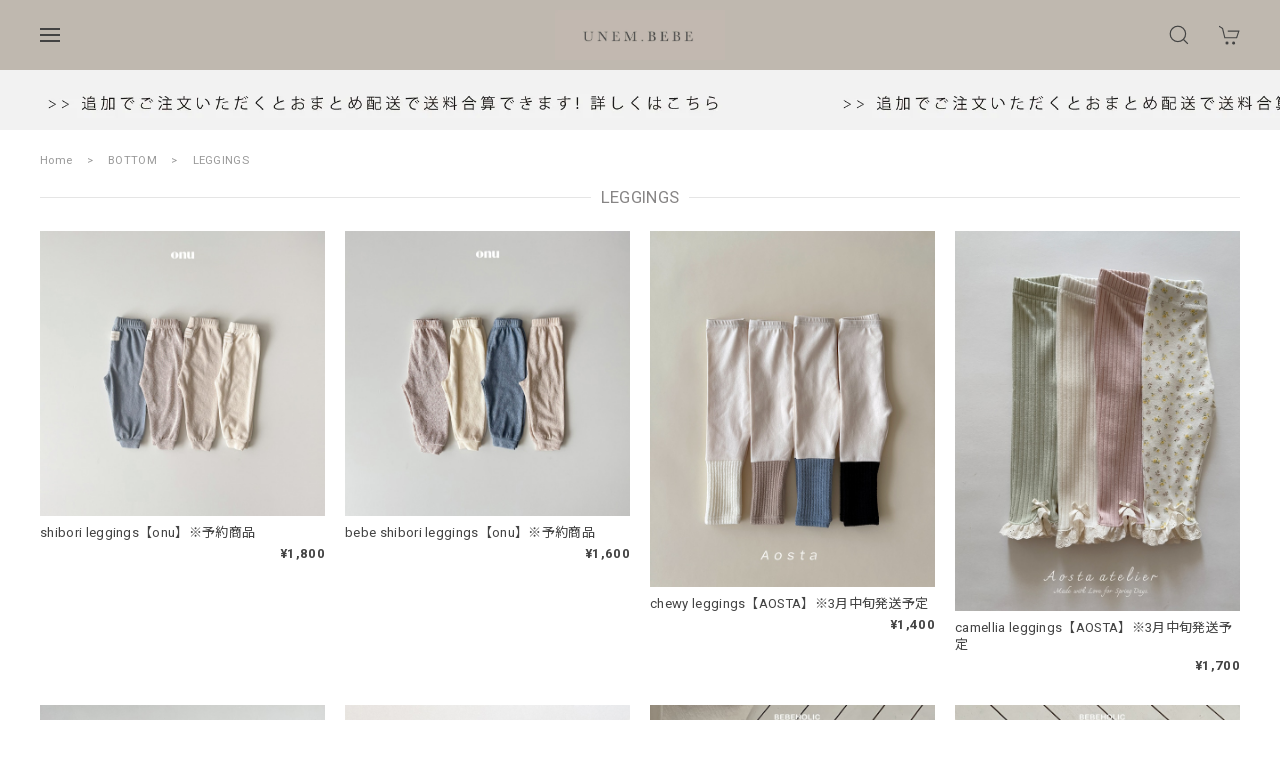

--- FILE ---
content_type: text/html; charset=UTF-8
request_url: https://www.unem-bebe.jp/categories/4577809
body_size: 36663
content:
<!DOCTYPE html>
<html lang="ja">
<head>

<link rel="stylesheet" type="text/css" href="https://cf-baseassets.thebase.in/19cff5233acc0c6b06216500f3603ead/asset/shop/BASEshop-c04794395695aab12cc9.css"/>
<meta charset="utf-8">

<meta name="viewport" content="width=device-width, initial-scale=1, viewport-fit=cover">
<script>
var ua = navigator.userAgent.toLowerCase();
var isiOS = (ua.indexOf('iphone') > -1) || (ua.indexOf('ipad') > -1);
if(isiOS) {
var viewport = document.querySelector('meta[name="viewport"]');
if(viewport) {
var viewportContent = viewport.getAttribute('content');
viewport.setAttribute('content', viewportContent + ', user-scalable=no');
}
}
</script>

<link rel='canonical' href='https://www.unem-bebe.jp/categories/4577809' />


<title>LEGGINGS | UNEM.BEBE</title>

<meta name="BASE-Theme-Name" content="Bestie">
<meta name="BASE-Theme-Version" content="1.260116">

<link rel='icon' type='image/png' href='' />
<link rel='apple-touch-icon' sizes='180x180' href='' />
<link rel='apple-touch-icon-precomposed' href='' />

<script src="https://ajax.googleapis.com/ajax/libs/jquery/1.12.4/jquery.min.js"></script>


<link rel="preconnect" href="https://fonts.googleapis.com">
<link rel="preconnect" href="https://fonts.gstatic.com" crossorigin>
<link href="https://fonts.googleapis.com/css2?family=Noto+Sans+JP:wght@400;700&family=Roboto:wght@400;700&family=Oswald&display=swap" rel="stylesheet">
<link href="https://fonts.googleapis.com/css2?family=Quicksand&display=swap" rel="stylesheet">

<link rel="stylesheet" href="https://basefile.akamaized.net/dolcevivace-shopselect-net/60cb65ad5762e/uikit.min.css">



<link rel="stylesheet" href="https://basefile.akamaized.net/dolcevivace-shopselect-net/68cd7484295a0/dolce.vita.min.css">

<!-- SP下部に購入ボタン固定表示 -->
<link rel="stylesheet" href="https://basefile.akamaized.net/dolcevivace-shopselect-net/641b8aba752a0/bestie.bc.min.css"><!-- PC 商品一覧を横に4アイテム表示 -->
<link rel="stylesheet" href="https://basefile.akamaized.net/dolcevivace-shopselect-net/641b8dc31af71/bestie.pc4.min.css">

<meta name="description" content="unusual , nuance , enrichi , made....etc絶妙なカラー、着心地、バランスを重視して高見えする洗練さを常に提案していくbaby&amp;kids select originalショップです。主に韓国ブランドのベビーキッズ商品をセレクトして販売しております。現在はunem.bebeオリジナルアイテムも展開中。他にはない大人ニュアンスな子供服をイメージして絶妙な色味とつい手に取りたくなる着やすさ、デザイン性を重視して制作しています。何気ない日常や特別な日に寄り添える。そんな幸せを届けられますように。----------------------------------------------------＜ショッピングガイド＞当店をご覧いただき、誠にありがとうございます。当店をご利用いただく際は、下記のガイドラインをご確認の上、ご購入をお願いいたします。ご購入いただいた場合、こちらの内容にご同意いただいたものとしてご対応させていただきます。ご不明点がございましたら、メールにてお気軽にお問い合わせください。【取り扱い商品について】当店では、主に韓国ブランドの商品をセレクトし、皆様にご提供しております。海外製品は日本製品と検品基準が異なります。そのため、以下の状態の商品は良品として出荷させていただきますので、ご了承ください。・縫製の甘さ（糸のほつれ、縫い目の粗さ、糸処理の不備）・異なる色の糸の混入・若干の汚れや製造過程でついた印（チャコペンの跡など、水で落ちるもの）・同じ商品でもサイズ感に若干の違いがある場合・外国語の洗濯タグやタグがついていない商品・畳みジワや匂い・柄のプリントや縫い合わせ部分のプリントのずれお客様に快適にお買い物いただけるよう、当店でも丁寧に検品を行った上で出荷いたしますが、着用に支障がない限りは上記の状態は良品とみなしますので、ご了承いただけますようお願いいたします。【配送について】・即納商品：土日祝日を除き、ご注文から即日〜4日以内に発送いたします。・予約商品：メーカー発注商品のためお時間をいただきます。商品ページで詳細をご確認ください。※即納商品と予約商品を同時にご購入いただいた場合は、すべての商品が揃い次第の発送となります※納品書は同梱しておりません。ご注文履歴ページにてご確認ください。【予約商品の発送時期について】予約商品は完全受注制となっており、ご注文後（お支払い完了後）にメーカーへ発注いたします。おおよその発送までに3〜4週間前後のお時間をいただいておりますが、こちらはあくまで目安となっております。メーカーの生産状況やその他の要因により、発送が遅れる場合もございます。遅延が発生した際には、できる限り早くご連絡させていただきますので、何卒ご理解のほどお願い申し上げます。※こちらに当てはまらない発送日指定の予約商品もございます。（発送時期を指定している商品は商品名に記載をしております。）※発送時期が異なる商品を複数ご購入の場合、全ての商品が揃い次第の発送となります。・発送目安：商品ページに記載しておりますが、メーカー欠品などにより発送が遅れる場合がございます。その際は、揃っている商品から順次発送する場合もございます。配送遅延に伴うキャンセルは基本的に承れませんので、余裕を持ってご購入をお願いいたします。※ 最短でお届けできるよう最善を尽くしておりますが、○○日までに欲しい等のご要望はお約束ができないためお受けする事ができません。・メーカー欠品に関しまして：メーカー欠品に関しましては、ご注文後すぐに欠品の有無をお知らせすることが難しい場合がございます。入金後、数週間経過してから予告なく欠品の連絡が入るケースもございますので、あらかじめご了承ください。基本的に、当店が発注を行った後は、メーカーからの返答を待つ形となります。特に、再生産を検討中の商品に関しては、他の取引先からのオーダー数が一定数集まらない場合、生産が中止される可能性もございます。このような場合、当店から速やかにご連絡し、適切な対応を取らせていただきます。【ご注文と在庫に関して】当ショップでは、ご注文いただいた商品が全てご用意できるよう努めておりますが、一部商品はメーカーからの取り寄せとなるため、在庫状況によってはご予約いただいても欠品となる場合がございます。その際は、やむを得ずご注文をキャンセルとさせていただきますので、予めご了承ください。・ ご注文キャンセルおよび返金について商品が欠品した場合、ご注文はキャンセルとなり、すでにお支払いいただいている場合は、以下の方法でご返金いたします。クレジットカード決済：ご注文の修正処理を行い、ご返金いたします。コンビニ決済などのその他支払い方法：決済手数料はご返金対象外となります。お支払い時に発生した手数料を差し引いた金額を、銀行振込でご返金いたします。なお、クレジットカードでのお支払いを推奨しておりますが、その他の支払い方法をご利用の際は、返金に関わる詳細をご確認の上、ご利用いただきますようお願い申し上げます。・ 送料についてご注文時に同時に複数の商品を購入され、一部が欠品となった場合、残りの商品は通常通り発送いたしますが、送料については以下のように対応させていただきます。残りの商品が送料無料の基準に満たない場合：追加の送料が発生する場合がございます。これに伴う送料はお客様のご負担となりますので、ご了承ください。・ご注文確定について当ショップでは、カートに商品を追加した時点やご注文完了時点では、ご注文は確定しておりません。メーカーの在庫確認が取れ次第、ご注文が確定いたします。そのため、商品が確保できない場合があることをご了承いただいた上でご購入をご検討ください【シーズン終盤の販売時期について】当店では、複数ブランドの商品を取り扱い、より多くのデザインをお選びいただけるよう、完全受注制（ご注文後にメーカーへ発注）の仕組みを採用しております。そのため、在庫を確保してからの販売が難しく、特に各シーズンの初回販売（予約開始）から約1ヶ月後を過ぎる時期は「シーズン終盤」となり、メーカー在庫が不安定になりやすい傾向がございます。この時期のご注文につきましては、・ご用意できない商品が発生する可能性が通常より高いこと・お届けまでにお時間をいただく場合があることをあらかじめご理解のうえ、ご注文いただけますと幸いです。また、欠品や遅延が発生した場合は、確認が取れ次第のご連絡をさせていただきます。【ご注文内容の確約およびキャンセルについて】当店の商品はすべて完全受注制（ご注文後にメーカーへ発注）のため、ご注文＝商品の確保が確約されるものではございません。兄弟・姉妹でのお揃い購入などで、一部商品の欠品を理由に全てのご注文をキャンセルしたいというご希望をいただくことがございますが、当店では「欠品商品以外のキャンセル」は原則として承ることができかねます。ご注文の際は、上記の点を十分ご理解のうえでご利用くださいますようお願いいたします。当店といたしましても、なるべく全ての商品をお届けできるよう最善を尽くしておりますが、海外ブランド特有の在庫変動にご理解を賜りますようお願い申し上げます。【送料に関しまして】通常配送：550円小物配送：300円（一部商品を除く）※15,000円以上のお買い上げで送料無料【配送方法に関しまして】・6,999円以下のお荷物クロネコヤマト / ネコポス / クリックポスト / 普通郵便→一部、追跡や補償のない発送方法がございます。・7,000円以上のお荷物クロネコヤマトにて発送いたします。※北海道、沖縄への発送に関しましては、金額にかかわらず普通郵便での発送となる場合がございます。※普通郵便およびクリックポストに関しては、お届け日数が土日祝日を除いて2〜4日間かかる場合がございます（地域により異なります）。【住所間違い・長期不在による返送について】お客様のご住所の誤入力や長期不在などにより、配送業者から当店へ商品が返送された場合、再発送は「クロネコヤマト送料着払い」にて正しいご住所へお送りいたします。こういった事を防ぐためにも・正しいお届け先ご住所を必ずご記入くださいませ。なお、返送後1週間以上ご連絡がない場合や、お受け取りいただけない状態が続く場合には、ご注文をキャンセル扱いとさせていただく場合がございますので、あらかじめご了承ください。【返品・交換に関しまして】基本的に商品ご購入後のキャンセル、返品、交換はお断りさせていただいております。海外商品の良品基準にも当てはまらず、明らかな不良品、商品に欠陥がある場合を除き、返品はお断りさせていただいております。（イメージと違う、サイズが合わなかった等）弊社の誤配送、明らかな不良品、商品に欠陥がある場合には、返品送料は弊社負担とさせていただきます。返品をご希望の場合は、商品到着後1週間以内にご連絡ください。着用や洗濯済みの商品は返品対象外となります。【その他問い合わせ】上記内容についてご不明な点がございましたら、以下の方法でお問い合わせください。・メール：info@unem-bebe.jp土日祝日はお問い合わせ業務をお休みしております。お電話でのお問い合わせは承っておりませんので、予めご了承ください。長文となりましたが、最後までお読みいただきありがとうございました。今後とも「unem.bebe」をどうぞよろしくお願いいたします。" />
<meta name="keywords" content="LEGGINGS | UNEM.BEBE,BASE,EC,store,ネットショップ,コマース,作成" />
<meta property="fb:app_id" content="350947278320210" />
<meta property="og:description" content="unusual , nuance , enrichi , made....etc絶妙なカラー、着心地、バランスを重視して高見えする洗練さを常に提案していくbaby&amp;kids select originalショップです。主に韓国ブランドのベビーキッズ商品をセレクトして販売しております。現在はunem.bebeオリジナルアイテムも展開中。他にはない大人ニュアンスな子供服をイメージして絶妙な色味とつい手に取りたくなる着やすさ、デザイン性を重視して制作しています。何気ない日常や特別な日に寄り添える。そんな幸せを届けられますように。----------------------------------------------------＜ショッピングガイド＞当店をご覧いただき、誠にありがとうございます。当店をご利用いただく際は、下記のガイドラインをご確認の上、ご購入をお願いいたします。ご購入いただいた場合、こちらの内容にご同意いただいたものとしてご対応させていただきます。ご不明点がございましたら、メールにてお気軽にお問い合わせください。【取り扱い商品について】当店では、主に韓国ブランドの商品をセレクトし、皆様にご提供しております。海外製品は日本製品と検品基準が異なります。そのため、以下の状態の商品は良品として出荷させていただきますので、ご了承ください。・縫製の甘さ（糸のほつれ、縫い目の粗さ、糸処理の不備）・異なる色の糸の混入・若干の汚れや製造過程でついた印（チャコペンの跡など、水で落ちるもの）・同じ商品でもサイズ感に若干の違いがある場合・外国語の洗濯タグやタグがついていない商品・畳みジワや匂い・柄のプリントや縫い合わせ部分のプリントのずれお客様に快適にお買い物いただけるよう、当店でも丁寧に検品を行った上で出荷いたしますが、着用に支障がない限りは上記の状態は良品とみなしますので、ご了承いただけますようお願いいたします。【配送について】・即納商品：土日祝日を除き、ご注文から即日〜4日以内に発送いたします。・予約商品：メーカー発注商品のためお時間をいただきます。商品ページで詳細をご確認ください。※即納商品と予約商品を同時にご購入いただいた場合は、すべての商品が揃い次第の発送となります※納品書は同梱しておりません。ご注文履歴ページにてご確認ください。【予約商品の発送時期について】予約商品は完全受注制となっており、ご注文後（お支払い完了後）にメーカーへ発注いたします。おおよその発送までに3〜4週間前後のお時間をいただいておりますが、こちらはあくまで目安となっております。メーカーの生産状況やその他の要因により、発送が遅れる場合もございます。遅延が発生した際には、できる限り早くご連絡させていただきますので、何卒ご理解のほどお願い申し上げます。※こちらに当てはまらない発送日指定の予約商品もございます。（発送時期を指定している商品は商品名に記載をしております。）※発送時期が異なる商品を複数ご購入の場合、全ての商品が揃い次第の発送となります。・発送目安：商品ページに記載しておりますが、メーカー欠品などにより発送が遅れる場合がございます。その際は、揃っている商品から順次発送する場合もございます。配送遅延に伴うキャンセルは基本的に承れませんので、余裕を持ってご購入をお願いいたします。※ 最短でお届けできるよう最善を尽くしておりますが、○○日までに欲しい等のご要望はお約束ができないためお受けする事ができません。・メーカー欠品に関しまして：メーカー欠品に関しましては、ご注文後すぐに欠品の有無をお知らせすることが難しい場合がございます。入金後、数週間経過してから予告なく欠品の連絡が入るケースもございますので、あらかじめご了承ください。基本的に、当店が発注を行った後は、メーカーからの返答を待つ形となります。特に、再生産を検討中の商品に関しては、他の取引先からのオーダー数が一定数集まらない場合、生産が中止される可能性もございます。このような場合、当店から速やかにご連絡し、適切な対応を取らせていただきます。【ご注文と在庫に関して】当ショップでは、ご注文いただいた商品が全てご用意できるよう努めておりますが、一部商品はメーカーからの取り寄せとなるため、在庫状況によってはご予約いただいても欠品となる場合がございます。その際は、やむを得ずご注文をキャンセルとさせていただきますので、予めご了承ください。・ ご注文キャンセルおよび返金について商品が欠品した場合、ご注文はキャンセルとなり、すでにお支払いいただいている場合は、以下の方法でご返金いたします。クレジットカード決済：ご注文の修正処理を行い、ご返金いたします。コンビニ決済などのその他支払い方法：決済手数料はご返金対象外となります。お支払い時に発生した手数料を差し引いた金額を、銀行振込でご返金いたします。なお、クレジットカードでのお支払いを推奨しておりますが、その他の支払い方法をご利用の際は、返金に関わる詳細をご確認の上、ご利用いただきますようお願い申し上げます。・ 送料についてご注文時に同時に複数の商品を購入され、一部が欠品となった場合、残りの商品は通常通り発送いたしますが、送料については以下のように対応させていただきます。残りの商品が送料無料の基準に満たない場合：追加の送料が発生する場合がございます。これに伴う送料はお客様のご負担となりますので、ご了承ください。・ご注文確定について当ショップでは、カートに商品を追加した時点やご注文完了時点では、ご注文は確定しておりません。メーカーの在庫確認が取れ次第、ご注文が確定いたします。そのため、商品が確保できない場合があることをご了承いただいた上でご購入をご検討ください【シーズン終盤の販売時期について】当店では、複数ブランドの商品を取り扱い、より多くのデザインをお選びいただけるよう、完全受注制（ご注文後にメーカーへ発注）の仕組みを採用しております。そのため、在庫を確保してからの販売が難しく、特に各シーズンの初回販売（予約開始）から約1ヶ月後を過ぎる時期は「シーズン終盤」となり、メーカー在庫が不安定になりやすい傾向がございます。この時期のご注文につきましては、・ご用意できない商品が発生する可能性が通常より高いこと・お届けまでにお時間をいただく場合があることをあらかじめご理解のうえ、ご注文いただけますと幸いです。また、欠品や遅延が発生した場合は、確認が取れ次第のご連絡をさせていただきます。【ご注文内容の確約およびキャンセルについて】当店の商品はすべて完全受注制（ご注文後にメーカーへ発注）のため、ご注文＝商品の確保が確約されるものではございません。兄弟・姉妹でのお揃い購入などで、一部商品の欠品を理由に全てのご注文をキャンセルしたいというご希望をいただくことがございますが、当店では「欠品商品以外のキャンセル」は原則として承ることができかねます。ご注文の際は、上記の点を十分ご理解のうえでご利用くださいますようお願いいたします。当店といたしましても、なるべく全ての商品をお届けできるよう最善を尽くしておりますが、海外ブランド特有の在庫変動にご理解を賜りますようお願い申し上げます。【送料に関しまして】通常配送：550円小物配送：300円（一部商品を除く）※15,000円以上のお買い上げで送料無料【配送方法に関しまして】・6,999円以下のお荷物クロネコヤマト / ネコポス / クリックポスト / 普通郵便→一部、追跡や補償のない発送方法がございます。・7,000円以上のお荷物クロネコヤマトにて発送いたします。※北海道、沖縄への発送に関しましては、金額にかかわらず普通郵便での発送となる場合がございます。※普通郵便およびクリックポストに関しては、お届け日数が土日祝日を除いて2〜4日間かかる場合がございます（地域により異なります）。【住所間違い・長期不在による返送について】お客様のご住所の誤入力や長期不在などにより、配送業者から当店へ商品が返送された場合、再発送は「クロネコヤマト送料着払い」にて正しいご住所へお送りいたします。こういった事を防ぐためにも・正しいお届け先ご住所を必ずご記入くださいませ。なお、返送後1週間以上ご連絡がない場合や、お受け取りいただけない状態が続く場合には、ご注文をキャンセル扱いとさせていただく場合がございますので、あらかじめご了承ください。【返品・交換に関しまして】基本的に商品ご購入後のキャンセル、返品、交換はお断りさせていただいております。海外商品の良品基準にも当てはまらず、明らかな不良品、商品に欠陥がある場合を除き、返品はお断りさせていただいております。（イメージと違う、サイズが合わなかった等）弊社の誤配送、明らかな不良品、商品に欠陥がある場合には、返品送料は弊社負担とさせていただきます。返品をご希望の場合は、商品到着後1週間以内にご連絡ください。着用や洗濯済みの商品は返品対象外となります。【その他問い合わせ】上記内容についてご不明な点がございましたら、以下の方法でお問い合わせください。・メール：info@unem-bebe.jp土日祝日はお問い合わせ業務をお休みしております。お電話でのお問い合わせは承っておりませんので、予めご了承ください。長文となりましたが、最後までお読みいただきありがとうございました。今後とも「unem.bebe」をどうぞよろしくお願いいたします。" />
<meta property="og:title" content="LEGGINGS | UNEM.BEBE " />
<meta property="og:image" content="https://baseec-img-mng.akamaized.net/images/user/logo/fb445aff8344cd8635741df2a8188805.jpg?imformat=generic&q=90&im=Resize,width=1200,height=1200,aspect=fit,type=normal;Crop,width=1200,height=1200,gravity=Center,allowExpansion" />
<meta property="og:url" content="https://www.unem-bebe.jp/categories/4577809" />
<meta property="og:site_name" content="LEGGINGS | UNEM.BEBE " />
<meta property="og:type" content="website" />
<meta name="twitter:card" content="summary_large_image" />
	<meta name="twitter:url" content="https://www.unem-bebe.jp/categories/4577809" />
<meta name="twitter:title" content="LEGGINGS | UNEM.BEBE " />
<meta name="twitter:description" content="unusual , nuance , enrichi , made....etc絶妙なカラー、着心地、バランスを重視して高見えする洗練さを常に提案していくbaby&amp;kids select originalショップです。主に韓国ブランドのベビーキッズ商品をセレクトして販売しております。現在はunem.bebeオリジナルアイテムも展開中。他にはない大人ニュアンスな子供服をイメージして絶妙な色味とつい手に取りたくなる着やすさ、デザイン性を重視して制作しています。何気ない日常や特別な日に寄り添える。そんな幸せを届けられますように。----------------------------------------------------＜ショッピングガイド＞当店をご覧いただき、誠にありがとうございます。当店をご利用いただく際は、下記のガイドラインをご確認の上、ご購入をお願いいたします。ご購入いただいた場合、こちらの内容にご同意いただいたものとしてご対応させていただきます。ご不明点がございましたら、メールにてお気軽にお問い合わせください。【取り扱い商品について】当店では、主に韓国ブランドの商品をセレクトし、皆様にご提供しております。海外製品は日本製品と検品基準が異なります。そのため、以下の状態の商品は良品として出荷させていただきますので、ご了承ください。・縫製の甘さ（糸のほつれ、縫い目の粗さ、糸処理の不備）・異なる色の糸の混入・若干の汚れや製造過程でついた印（チャコペンの跡など、水で落ちるもの）・同じ商品でもサイズ感に若干の違いがある場合・外国語の洗濯タグやタグがついていない商品・畳みジワや匂い・柄のプリントや縫い合わせ部分のプリントのずれお客様に快適にお買い物いただけるよう、当店でも丁寧に検品を行った上で出荷いたしますが、着用に支障がない限りは上記の状態は良品とみなしますので、ご了承いただけますようお願いいたします。【配送について】・即納商品：土日祝日を除き、ご注文から即日〜4日以内に発送いたします。・予約商品：メーカー発注商品のためお時間をいただきます。商品ページで詳細をご確認ください。※即納商品と予約商品を同時にご購入いただいた場合は、すべての商品が揃い次第の発送となります※納品書は同梱しておりません。ご注文履歴ページにてご確認ください。【予約商品の発送時期について】予約商品は完全受注制となっており、ご注文後（お支払い完了後）にメーカーへ発注いたします。おおよその発送までに3〜4週間前後のお時間をいただいておりますが、こちらはあくまで目安となっております。メーカーの生産状況やその他の要因により、発送が遅れる場合もございます。遅延が発生した際には、できる限り早くご連絡させていただきますので、何卒ご理解のほどお願い申し上げます。※こちらに当てはまらない発送日指定の予約商品もございます。（発送時期を指定している商品は商品名に記載をしております。）※発送時期が異なる商品を複数ご購入の場合、全ての商品が揃い次第の発送となります。・発送目安：商品ページに記載しておりますが、メーカー欠品などにより発送が遅れる場合がございます。その際は、揃っている商品から順次発送する場合もございます。配送遅延に伴うキャンセルは基本的に承れませんので、余裕を持ってご購入をお願いいたします。※ 最短でお届けできるよう最善を尽くしておりますが、○○日までに欲しい等のご要望はお約束ができないためお受けする事ができません。・メーカー欠品に関しまして：メーカー欠品に関しましては、ご注文後すぐに欠品の有無をお知らせすることが難しい場合がございます。入金後、数週間経過してから予告なく欠品の連絡が入るケースもございますので、あらかじめご了承ください。基本的に、当店が発注を行った後は、メーカーからの返答を待つ形となります。特に、再生産を検討中の商品に関しては、他の取引先からのオーダー数が一定数集まらない場合、生産が中止される可能性もございます。このような場合、当店から速やかにご連絡し、適切な対応を取らせていただきます。【ご注文と在庫に関して】当ショップでは、ご注文いただいた商品が全てご用意できるよう努めておりますが、一部商品はメーカーからの取り寄せとなるため、在庫状況によってはご予約いただいても欠品となる場合がございます。その際は、やむを得ずご注文をキャンセルとさせていただきますので、予めご了承ください。・ ご注文キャンセルおよび返金について商品が欠品した場合、ご注文はキャンセルとなり、すでにお支払いいただいている場合は、以下の方法でご返金いたします。クレジットカード決済：ご注文の修正処理を行い、ご返金いたします。コンビニ決済などのその他支払い方法：決済手数料はご返金対象外となります。お支払い時に発生した手数料を差し引いた金額を、銀行振込でご返金いたします。なお、クレジットカードでのお支払いを推奨しておりますが、その他の支払い方法をご利用の際は、返金に関わる詳細をご確認の上、ご利用いただきますようお願い申し上げます。・ 送料についてご注文時に同時に複数の商品を購入され、一部が欠品となった場合、残りの商品は通常通り発送いたしますが、送料については以下のように対応させていただきます。残りの商品が送料無料の基準に満たない場合：追加の送料が発生する場合がございます。これに伴う送料はお客様のご負担となりますので、ご了承ください。・ご注文確定について当ショップでは、カートに商品を追加した時点やご注文完了時点では、ご注文は確定しておりません。メーカーの在庫確認が取れ次第、ご注文が確定いたします。そのため、商品が確保できない場合があることをご了承いただいた上でご購入をご検討ください【シーズン終盤の販売時期について】当店では、複数ブランドの商品を取り扱い、より多くのデザインをお選びいただけるよう、完全受注制（ご注文後にメーカーへ発注）の仕組みを採用しております。そのため、在庫を確保してからの販売が難しく、特に各シーズンの初回販売（予約開始）から約1ヶ月後を過ぎる時期は「シーズン終盤」となり、メーカー在庫が不安定になりやすい傾向がございます。この時期のご注文につきましては、・ご用意できない商品が発生する可能性が通常より高いこと・お届けまでにお時間をいただく場合があることをあらかじめご理解のうえ、ご注文いただけますと幸いです。また、欠品や遅延が発生した場合は、確認が取れ次第のご連絡をさせていただきます。【ご注文内容の確約およびキャンセルについて】当店の商品はすべて完全受注制（ご注文後にメーカーへ発注）のため、ご注文＝商品の確保が確約されるものではございません。兄弟・姉妹でのお揃い購入などで、一部商品の欠品を理由に全てのご注文をキャンセルしたいというご希望をいただくことがございますが、当店では「欠品商品以外のキャンセル」は原則として承ることができかねます。ご注文の際は、上記の点を十分ご理解のうえでご利用くださいますようお願いいたします。当店といたしましても、なるべく全ての商品をお届けできるよう最善を尽くしておりますが、海外ブランド特有の在庫変動にご理解を賜りますようお願い申し上げます。【送料に関しまして】通常配送：550円小物配送：300円（一部商品を除く）※15,000円以上のお買い上げで送料無料【配送方法に関しまして】・6,999円以下のお荷物クロネコヤマト / ネコポス / クリックポスト / 普通郵便→一部、追跡や補償のない発送方法がございます。・7,000円以上のお荷物クロネコヤマトにて発送いたします。※北海道、沖縄への発送に関しましては、金額にかかわらず普通郵便での発送となる場合がございます。※普通郵便およびクリックポストに関しては、お届け日数が土日祝日を除いて2〜4日間かかる場合がございます（地域により異なります）。【住所間違い・長期不在による返送について】お客様のご住所の誤入力や長期不在などにより、配送業者から当店へ商品が返送された場合、再発送は「クロネコヤマト送料着払い」にて正しいご住所へお送りいたします。こういった事を防ぐためにも・正しいお届け先ご住所を必ずご記入くださいませ。なお、返送後1週間以上ご連絡がない場合や、お受け取りいただけない状態が続く場合には、ご注文をキャンセル扱いとさせていただく場合がございますので、あらかじめご了承ください。【返品・交換に関しまして】基本的に商品ご購入後のキャンセル、返品、交換はお断りさせていただいております。海外商品の良品基準にも当てはまらず、明らかな不良品、商品に欠陥がある場合を除き、返品はお断りさせていただいております。（イメージと違う、サイズが合わなかった等）弊社の誤配送、明らかな不良品、商品に欠陥がある場合には、返品送料は弊社負担とさせていただきます。返品をご希望の場合は、商品到着後1週間以内にご連絡ください。着用や洗濯済みの商品は返品対象外となります。【その他問い合わせ】上記内容についてご不明な点がございましたら、以下の方法でお問い合わせください。・メール：info@unem-bebe.jp土日祝日はお問い合わせ業務をお休みしております。お電話でのお問い合わせは承っておりませんので、予めご了承ください。長文となりましたが、最後までお読みいただきありがとうございました。今後とも「unem.bebe」をどうぞよろしくお願いいたします。" />
<meta name="twitter:image" content="https://baseec-img-mng.akamaized.net/images/user/logo/fb445aff8344cd8635741df2a8188805.jpg?imformat=generic&q=90&im=Resize,width=1200,height=1200,aspect=fit,type=normal;Crop,width=1200,height=1200,gravity=Center,allowExpansion" />





<style type="text/css">
body { 
        background-image: none;
        background-color: #FFFFFF;
     }
</style>


<style>
/****** 全体設定 ******/
:root {
--dolce-text-color: #434343;--dolce-subtext-color: #999999;--dolce-a-color: #454545;--dolce-ahover-color: #999999;--dolce-cart-color: #BFB8AF;--dolce-title-color: #878585;--dolce-title-line-color: #e5e5e5;--dolce-sale-color: #C84C43;--dolce-comming-color: #A19C92;--dolce-takeout-color: #ff9800;--dolce-pre-color: #1e88e5;--dolce-lottery-color: #5e35b1;--dolce-community-color: #000000;--dolce-header-bg-color: #BFB8AF;--dolce-header-text-color: #434343;--dolce-footer-bg-color: #BFB8AF;--dolce-footer-text-color: #434343;--dolce-soldout-color: #C84C43;--information-banner-height:0px;
}
#shopTopPage .flex-order > div,
body:not(#shopTopPage) main,
.concept-space{
background-color: #ffffff; }
@media screen and (max-width : 959px) {
main{
background-color: #ffffff; }}
.uk-heading-line{ background: #ffffff; }
html { font-size : 15px; }
@media screen and (max-width : 959px) {
html{ font-size : calc(15px - 1px); }}
.header-logo .logoText,
.footer-logo .logoText { font-family: 'Quicksand', -apple-system, BlinkMacSystemFont, "Helvetica Neue", "ヒラギノ角ゴ ProN W3", Hiragino Kaku Gothic ProN, Arial, "メイリオ", Meiryo, sans-serif !important; }
#dolce-itemdetail .item-price .proper-price,
.item .item-price.soldout .price,
#dolce-itemdetail .proper,
#dolce-itemdetail .item-price.soldout .price{ color: #d3d3d3; }

/****** パーツ用設定 ******/
@media (min-width: 601px) {
.ribbon-pc{
background: url("https://baseec-img-mng.akamaized.net/images/shop_front/unembebe-theshop-jp/d3d22690fa6c0ce5e76b8187e2f7d9e1.jpg");
background-size: auto 60px;}}
@media (max-width: 959px) {
main{
padding-top: 15px;}
#shopTopPage main{
padding-top: 0;}}
@media (min-width: 960px) {
main{
padding-top: 20px;}
#shopTopPage main{
padding-top: 30px; }
}
#sidebar-menu .category-btn .cat-pic{ width:5px; }
#sidebar-menu .category-btn .cat-inner{width:5px;margin:0; }
#sidebar-menu .category-btn .cat-title{width: calc(100% - 45px); }
#sidebar-menu .medium-category{padding:0 0 0 25px !important; }
#about-shipping .shipping,
#footer-shipping .shipping,
#footer-shipping .shipping{ color: #000000; }
#about-shipping .conditions,
#footer-shipping .conditions,
#about-shipping .exclusion,
#footer-shipping .exclusion{ color: #111111; }
#footer-payment .payment-item,
#dolce-about #payment .payment-label{
background: #D9D4D0; }


/****** インラインでの調整 ******/
@font-face {
font-family: "shopicon";
font-style: normal;
font-weight: normal;
src: url("https://www.unem-bebe.jp//css/shopTemplate/fonts/shopicon.eot?md4x76");
src: url("https://www.unem-bebe.jp//css/shopTemplate/fonts/shopicon.eot?md4x76#iefix")
format("embedded-opentype"),
url("https://www.unem-bebe.jp//css/shopTemplate/fonts/shopicon.ttf?md4x76") format("truetype"),
url("https://www.unem-bebe.jp//css/shopTemplate/fonts/shopicon.woff?md4x76") format("woff"),
url("https://www.unem-bebe.jp//css/shopTemplate/fonts/shopicon.svg?md4x76#shopicon")
format("svg");
}
#header-box .uk-icon:hover,
header a:hover { color: #434343 !important; opacity: 0.7; }
footer a:hover { color: #434343 !important; opacity: 0.7; }
#itemAttention .communityLabel{ background-color: #000 !important; }
.blogDetail h2 a,
.blogListMain h2 a{
color: #434343 !important;}
.appsicon-crossCircle:before {
color: #000 !important;}
.grecaptcha-badge{
z-index: 1000;}
footer{ padding:0 0 70px !important; }
.ageVerificationWarning{
font-size: 1.8rem !important;
color: #434343 !important;}
.purchaseButtonModal__inputAreaLabel,
.purchaseButtonModal__ageVerificationWarningText{
color: #333 !important;}
@media (max-width: 959px) {#dolce-itemdetail{ margin-top: 10px; }}

/****** インラインでの調整 ******/

/* お知らせバナーApp */

/* メールマガジンApp */
#sidebar-mailmagazine{
margin-bottom:20px;}
.mailmagazine-text{
padding: 0 0 10px 5px;
font-size: 0.8125rem;}
.mailMagazineSubscribe_field {
display: flex;
padding-left: 5px;}
.mailMagazineSubscribe_input {
max-width: calc(100% - 80px);
width: 100%;
height: 34px;
background-color: #fff;
margin-right: 10px;}
.mailMagazineSubscribe_submit {
width: 70px;
height: 34px;
color: #fff;
font-size: 0.8125rem;
border-radius: 4px;
background-color: #252525;
cursor: pointer;}
@media (min-width: 960px) {
#footer-mailmagazine .mailMagazineSubscribe_input {
max-width: calc(100% - 70px);}
#footer-mailmagazine .mailMagazineSubscribe_submit {
width: 60px;}}
.mailMagazineSubscribe_submit:disabled {
background: #ccc;}
.mailMagazineSubscribe_confirm{
font-size: 0.8125rem;
padding: 0 0 0 5px;}

/* メンバーシップApp */
#membership {
padding: 0 0 20px !important;
width: 100% !important;
max-width: 100%; }
.membership .guide .img-wrapper .img {
height: auto !important; }
.membership .mypage .content .definition-description .mail-address {
margin: 0 !important; }
.membership .guide .content .heading {
line-height: 34px !important; }
.membership .guide .register .box .content {
margin-bottom: 0 !important; }
.membership .draft .message {
margin-top: 30px !important; }
#membership h2,
#membership h3,
#membership h4{
color: #434343 }
.membership .mypage .content .customer-info-wrapper .edit-wrapper .edit,
.membership .mypage .content .about-wrapper .about,
.membership .login .register-link{
color: #454545 !important; }
.membership .mypage .card,
.membership .mypage .content .definition-description .mail-address,
.membership .guide .register,
.membership .guide .register h3{
color: #333 !important; }
.membership .login .link{
background: #BFB8AF !important; }
.exchange-point-icon > path {
fill: #434343 }
@media (max-width: 992px) {
#membership{
padding: 0 !important; }
.membership .draft .message {
margin-top: 10px !important; }}

.bnplBanner {
padding: 8px 12px !important;
margin-top: 5px !important;}
.glightbox-container .ginner-container {
  height: auto;}

.easyOverseasSales__label,
.easyOverseasSalesArea__link{
  color: var(--dolce-text-color) !important; }
@media (max-width: 959px) {
.purchaseButton .easyOverseasSales .purchaseButton__btn {
  margin-top:0;}}
#bottom-cart:has(.easyOverseasSales) {
  display: none !important;}

.subsc-text{
  color: var(--dolce-text-color) !important;
  font-size: 13px !important;
  vertical-align: bottom;
  padding-right: 5px;}

</style>

<!-- Rewrite -->
<link rel="stylesheet" href="https://basefile.akamaized.net/dolcevivace-shopselect-net/641b8e5d73593/bestie.last.min.css">


<script type="text/javascript">
	var _gaq = _gaq || [];
	var gtag = gtag || function(){};
</script>
			<script>
window.dataLayer = window.dataLayer || [];
window.dataLayer.push({

	
						'shopTheme': "market_dolcevivace-shopselect-net_6428fac97248c",
		
				'shopId': "unembebe-theshop-jp",

				
				
				
	
		});
</script>


<!-- Google Tag Manager for thebase.in-->
<noscript><iframe src="//www.googletagmanager.com/ns.html?id=GTM-K652NBTK"
height="0" width="0" style="display:none;visibility:hidden"></iframe></noscript>
<script>(function(w,d,s,l,i){w[l]=w[l]||[];w[l].push({'gtm.start':
new Date().getTime(),event:'gtm.js'});var f=d.getElementsByTagName(s)[0],
j=d.createElement(s),dl=l!='dataLayer'?'&l='+l:'';j.async=true;j.src=
'//www.googletagmanager.com/gtm.js?id='+i+dl;f.parentNode.insertBefore(j,f);
})(window,document,'script','dataLayer','GTM-K652NBTK');</script>
<!-- End Google Tag Manager -->

<script type="text/javascript">


</script>

	





	<!-- Facebook Pixel Code -->
	<script>
		!function(f,b,e,v,n,t,s){if(f.fbq)return;n=f.fbq=function(){n.callMethod?
			n.callMethod.apply(n,arguments):n.queue.push(arguments)};if(!f._fbq)f._fbq=n;
			n.push=n;n.loaded=!0;n.version='2.0';n.queue=[];t=b.createElement(e);t.async=!0;
			t.src=v;s=b.getElementsByTagName(e)[0];s.parentNode.insertBefore(t,s)}(window,
			document,'script','https://connect.facebook.net/en_US/fbevents.js');

			
		fbq('init', '2626442300989834', {}, { agent: 'plthebase' });
		fbq('trackSingle', '2626442300989834', 'PageView');

				data = null;
				if (data) {
			(function(data) {
				window.addEventListener('load', function() {
					$.ajax({
						type: 'POST',
						url: "https://www.unem-bebe.jp/facebook/conversion/",
						dataType: 'json',
						data: data,
						success: function (data) {},
					})
				})
			})(data)
		}

	</script>
	<!-- End Facebook Pixel Code -->





<meta name="cot:primaryColor" content="#928452"><meta name="cot:accentColor" content="#E88F0B"><meta name="cot:textColor" content="#5F5D5D"><meta name="cot:lightTextColor" content="#ffffff"><meta name="cot:complementaryColor" content="#373737"><meta name="cot:titleColor" content="#5B3F1B">

	

	<script type="text/javascript">
		;window.NREUM||(NREUM={});NREUM.init={distributed_tracing:{enabled:true},privacy:{cookies_enabled:true},ajax:{deny_list:["bam.nr-data.net"]}};

		;NREUM.loader_config={accountID:"2907216",trustKey:"2804831",agentID:"663072695",licenseKey:"NRJS-4c41e18b2dabf750af0",applicationID:"663072695"}
		;NREUM.info={beacon:"bam.nr-data.net",errorBeacon:"bam.nr-data.net",licenseKey:"NRJS-4c41e18b2dabf750af0",applicationID:"663072695",sa:1}

		;/*! For license information please see nr-loader-spa-1.236.0.min.js.LICENSE.txt */
		(()=>{"use strict";var e,t,r={5763:(e,t,r)=>{r.d(t,{P_:()=>l,Mt:()=>g,C5:()=>s,DL:()=>v,OP:()=>T,lF:()=>D,Yu:()=>y,Dg:()=>h,CX:()=>c,GE:()=>b,sU:()=>_});var n=r(8632),i=r(9567);const o={beacon:n.ce.beacon,errorBeacon:n.ce.errorBeacon,licenseKey:void 0,applicationID:void 0,sa:void 0,queueTime:void 0,applicationTime:void 0,ttGuid:void 0,user:void 0,account:void 0,product:void 0,extra:void 0,jsAttributes:{},userAttributes:void 0,atts:void 0,transactionName:void 0,tNamePlain:void 0},a={};function s(e){if(!e)throw new Error("All info objects require an agent identifier!");if(!a[e])throw new Error("Info for ".concat(e," was never set"));return a[e]}function c(e,t){if(!e)throw new Error("All info objects require an agent identifier!");a[e]=(0,i.D)(t,o),(0,n.Qy)(e,a[e],"info")}var u=r(7056);const d=()=>{const e={blockSelector:"[data-nr-block]",maskInputOptions:{password:!0}};return{allow_bfcache:!0,privacy:{cookies_enabled:!0},ajax:{deny_list:void 0,enabled:!0,harvestTimeSeconds:10},distributed_tracing:{enabled:void 0,exclude_newrelic_header:void 0,cors_use_newrelic_header:void 0,cors_use_tracecontext_headers:void 0,allowed_origins:void 0},session:{domain:void 0,expiresMs:u.oD,inactiveMs:u.Hb},ssl:void 0,obfuscate:void 0,jserrors:{enabled:!0,harvestTimeSeconds:10},metrics:{enabled:!0},page_action:{enabled:!0,harvestTimeSeconds:30},page_view_event:{enabled:!0},page_view_timing:{enabled:!0,harvestTimeSeconds:30,long_task:!1},session_trace:{enabled:!0,harvestTimeSeconds:10},harvest:{tooManyRequestsDelay:60},session_replay:{enabled:!1,harvestTimeSeconds:60,sampleRate:.1,errorSampleRate:.1,maskTextSelector:"*",maskAllInputs:!0,get blockClass(){return"nr-block"},get ignoreClass(){return"nr-ignore"},get maskTextClass(){return"nr-mask"},get blockSelector(){return e.blockSelector},set blockSelector(t){e.blockSelector+=",".concat(t)},get maskInputOptions(){return e.maskInputOptions},set maskInputOptions(t){e.maskInputOptions={...t,password:!0}}},spa:{enabled:!0,harvestTimeSeconds:10}}},f={};function l(e){if(!e)throw new Error("All configuration objects require an agent identifier!");if(!f[e])throw new Error("Configuration for ".concat(e," was never set"));return f[e]}function h(e,t){if(!e)throw new Error("All configuration objects require an agent identifier!");f[e]=(0,i.D)(t,d()),(0,n.Qy)(e,f[e],"config")}function g(e,t){if(!e)throw new Error("All configuration objects require an agent identifier!");var r=l(e);if(r){for(var n=t.split("."),i=0;i<n.length-1;i++)if("object"!=typeof(r=r[n[i]]))return;r=r[n[n.length-1]]}return r}const p={accountID:void 0,trustKey:void 0,agentID:void 0,licenseKey:void 0,applicationID:void 0,xpid:void 0},m={};function v(e){if(!e)throw new Error("All loader-config objects require an agent identifier!");if(!m[e])throw new Error("LoaderConfig for ".concat(e," was never set"));return m[e]}function b(e,t){if(!e)throw new Error("All loader-config objects require an agent identifier!");m[e]=(0,i.D)(t,p),(0,n.Qy)(e,m[e],"loader_config")}const y=(0,n.mF)().o;var w=r(385),x=r(6818);const A={buildEnv:x.Re,bytesSent:{},queryBytesSent:{},customTransaction:void 0,disabled:!1,distMethod:x.gF,isolatedBacklog:!1,loaderType:void 0,maxBytes:3e4,offset:Math.floor(w._A?.performance?.timeOrigin||w._A?.performance?.timing?.navigationStart||Date.now()),onerror:void 0,origin:""+w._A.location,ptid:void 0,releaseIds:{},session:void 0,xhrWrappable:"function"==typeof w._A.XMLHttpRequest?.prototype?.addEventListener,version:x.q4},E={};function T(e){if(!e)throw new Error("All runtime objects require an agent identifier!");if(!E[e])throw new Error("Runtime for ".concat(e," was never set"));return E[e]}function _(e,t){if(!e)throw new Error("All runtime objects require an agent identifier!");E[e]=(0,i.D)(t,A),(0,n.Qy)(e,E[e],"runtime")}function D(e){return function(e){try{const t=s(e);return!!t.licenseKey&&!!t.errorBeacon&&!!t.applicationID}catch(e){return!1}}(e)}},9567:(e,t,r)=>{r.d(t,{D:()=>i});var n=r(50);function i(e,t){try{if(!e||"object"!=typeof e)return(0,n.Z)("Setting a Configurable requires an object as input");if(!t||"object"!=typeof t)return(0,n.Z)("Setting a Configurable requires a model to set its initial properties");const r=Object.create(Object.getPrototypeOf(t),Object.getOwnPropertyDescriptors(t)),o=0===Object.keys(r).length?e:r;for(let a in o)if(void 0!==e[a])try{"object"==typeof e[a]&&"object"==typeof t[a]?r[a]=i(e[a],t[a]):r[a]=e[a]}catch(e){(0,n.Z)("An error occurred while setting a property of a Configurable",e)}return r}catch(e){(0,n.Z)("An error occured while setting a Configurable",e)}}},6818:(e,t,r)=>{r.d(t,{Re:()=>i,gF:()=>o,q4:()=>n});const n="1.236.0",i="PROD",o="CDN"},385:(e,t,r)=>{r.d(t,{FN:()=>a,IF:()=>u,Nk:()=>f,Tt:()=>s,_A:()=>o,il:()=>n,pL:()=>c,v6:()=>i,w1:()=>d});const n="undefined"!=typeof window&&!!window.document,i="undefined"!=typeof WorkerGlobalScope&&("undefined"!=typeof self&&self instanceof WorkerGlobalScope&&self.navigator instanceof WorkerNavigator||"undefined"!=typeof globalThis&&globalThis instanceof WorkerGlobalScope&&globalThis.navigator instanceof WorkerNavigator),o=n?window:"undefined"!=typeof WorkerGlobalScope&&("undefined"!=typeof self&&self instanceof WorkerGlobalScope&&self||"undefined"!=typeof globalThis&&globalThis instanceof WorkerGlobalScope&&globalThis),a=""+o?.location,s=/iPad|iPhone|iPod/.test(navigator.userAgent),c=s&&"undefined"==typeof SharedWorker,u=(()=>{const e=navigator.userAgent.match(/Firefox[/\s](\d+\.\d+)/);return Array.isArray(e)&&e.length>=2?+e[1]:0})(),d=Boolean(n&&window.document.documentMode),f=!!navigator.sendBeacon},1117:(e,t,r)=>{r.d(t,{w:()=>o});var n=r(50);const i={agentIdentifier:"",ee:void 0};class o{constructor(e){try{if("object"!=typeof e)return(0,n.Z)("shared context requires an object as input");this.sharedContext={},Object.assign(this.sharedContext,i),Object.entries(e).forEach((e=>{let[t,r]=e;Object.keys(i).includes(t)&&(this.sharedContext[t]=r)}))}catch(e){(0,n.Z)("An error occured while setting SharedContext",e)}}}},8e3:(e,t,r)=>{r.d(t,{L:()=>d,R:()=>c});var n=r(2177),i=r(1284),o=r(4322),a=r(3325);const s={};function c(e,t){const r={staged:!1,priority:a.p[t]||0};u(e),s[e].get(t)||s[e].set(t,r)}function u(e){e&&(s[e]||(s[e]=new Map))}function d(){let e=arguments.length>0&&void 0!==arguments[0]?arguments[0]:"",t=arguments.length>1&&void 0!==arguments[1]?arguments[1]:"feature";if(u(e),!e||!s[e].get(t))return a(t);s[e].get(t).staged=!0;const r=[...s[e]];function a(t){const r=e?n.ee.get(e):n.ee,a=o.X.handlers;if(r.backlog&&a){var s=r.backlog[t],c=a[t];if(c){for(var u=0;s&&u<s.length;++u)f(s[u],c);(0,i.D)(c,(function(e,t){(0,i.D)(t,(function(t,r){r[0].on(e,r[1])}))}))}delete a[t],r.backlog[t]=null,r.emit("drain-"+t,[])}}r.every((e=>{let[t,r]=e;return r.staged}))&&(r.sort(((e,t)=>e[1].priority-t[1].priority)),r.forEach((e=>{let[t]=e;a(t)})))}function f(e,t){var r=e[1];(0,i.D)(t[r],(function(t,r){var n=e[0];if(r[0]===n){var i=r[1],o=e[3],a=e[2];i.apply(o,a)}}))}},2177:(e,t,r)=>{r.d(t,{c:()=>f,ee:()=>u});var n=r(8632),i=r(2210),o=r(1284),a=r(5763),s="nr@context";let c=(0,n.fP)();var u;function d(){}function f(e){return(0,i.X)(e,s,l)}function l(){return new d}function h(){u.aborted=!0,u.backlog={}}c.ee?u=c.ee:(u=function e(t,r){var n={},c={},f={},g=!1;try{g=16===r.length&&(0,a.OP)(r).isolatedBacklog}catch(e){}var p={on:b,addEventListener:b,removeEventListener:y,emit:v,get:x,listeners:w,context:m,buffer:A,abort:h,aborted:!1,isBuffering:E,debugId:r,backlog:g?{}:t&&"object"==typeof t.backlog?t.backlog:{}};return p;function m(e){return e&&e instanceof d?e:e?(0,i.X)(e,s,l):l()}function v(e,r,n,i,o){if(!1!==o&&(o=!0),!u.aborted||i){t&&o&&t.emit(e,r,n);for(var a=m(n),s=w(e),d=s.length,f=0;f<d;f++)s[f].apply(a,r);var l=T()[c[e]];return l&&l.push([p,e,r,a]),a}}function b(e,t){n[e]=w(e).concat(t)}function y(e,t){var r=n[e];if(r)for(var i=0;i<r.length;i++)r[i]===t&&r.splice(i,1)}function w(e){return n[e]||[]}function x(t){return f[t]=f[t]||e(p,t)}function A(e,t){var r=T();p.aborted||(0,o.D)(e,(function(e,n){t=t||"feature",c[n]=t,t in r||(r[t]=[])}))}function E(e){return!!T()[c[e]]}function T(){return p.backlog}}(void 0,"globalEE"),c.ee=u)},5546:(e,t,r)=>{r.d(t,{E:()=>n,p:()=>i});var n=r(2177).ee.get("handle");function i(e,t,r,i,o){o?(o.buffer([e],i),o.emit(e,t,r)):(n.buffer([e],i),n.emit(e,t,r))}},4322:(e,t,r)=>{r.d(t,{X:()=>o});var n=r(5546);o.on=a;var i=o.handlers={};function o(e,t,r,o){a(o||n.E,i,e,t,r)}function a(e,t,r,i,o){o||(o="feature"),e||(e=n.E);var a=t[o]=t[o]||{};(a[r]=a[r]||[]).push([e,i])}},3239:(e,t,r)=>{r.d(t,{bP:()=>s,iz:()=>c,m$:()=>a});var n=r(385);let i=!1,o=!1;try{const e={get passive(){return i=!0,!1},get signal(){return o=!0,!1}};n._A.addEventListener("test",null,e),n._A.removeEventListener("test",null,e)}catch(e){}function a(e,t){return i||o?{capture:!!e,passive:i,signal:t}:!!e}function s(e,t){let r=arguments.length>2&&void 0!==arguments[2]&&arguments[2],n=arguments.length>3?arguments[3]:void 0;window.addEventListener(e,t,a(r,n))}function c(e,t){let r=arguments.length>2&&void 0!==arguments[2]&&arguments[2],n=arguments.length>3?arguments[3]:void 0;document.addEventListener(e,t,a(r,n))}},4402:(e,t,r)=>{r.d(t,{Ht:()=>u,M:()=>c,Rl:()=>a,ky:()=>s});var n=r(385);const i="xxxxxxxx-xxxx-4xxx-yxxx-xxxxxxxxxxxx";function o(e,t){return e?15&e[t]:16*Math.random()|0}function a(){const e=n._A?.crypto||n._A?.msCrypto;let t,r=0;return e&&e.getRandomValues&&(t=e.getRandomValues(new Uint8Array(31))),i.split("").map((e=>"x"===e?o(t,++r).toString(16):"y"===e?(3&o()|8).toString(16):e)).join("")}function s(e){const t=n._A?.crypto||n._A?.msCrypto;let r,i=0;t&&t.getRandomValues&&(r=t.getRandomValues(new Uint8Array(31)));const a=[];for(var s=0;s<e;s++)a.push(o(r,++i).toString(16));return a.join("")}function c(){return s(16)}function u(){return s(32)}},7056:(e,t,r)=>{r.d(t,{Bq:()=>n,Hb:()=>o,oD:()=>i});const n="NRBA",i=144e5,o=18e5},7894:(e,t,r)=>{function n(){return Math.round(performance.now())}r.d(t,{z:()=>n})},7243:(e,t,r)=>{r.d(t,{e:()=>o});var n=r(385),i={};function o(e){if(e in i)return i[e];if(0===(e||"").indexOf("data:"))return{protocol:"data"};let t;var r=n._A?.location,o={};if(n.il)t=document.createElement("a"),t.href=e;else try{t=new URL(e,r.href)}catch(e){return o}o.port=t.port;var a=t.href.split("://");!o.port&&a[1]&&(o.port=a[1].split("/")[0].split("@").pop().split(":")[1]),o.port&&"0"!==o.port||(o.port="https"===a[0]?"443":"80"),o.hostname=t.hostname||r.hostname,o.pathname=t.pathname,o.protocol=a[0],"/"!==o.pathname.charAt(0)&&(o.pathname="/"+o.pathname);var s=!t.protocol||":"===t.protocol||t.protocol===r.protocol,c=t.hostname===r.hostname&&t.port===r.port;return o.sameOrigin=s&&(!t.hostname||c),"/"===o.pathname&&(i[e]=o),o}},50:(e,t,r)=>{function n(e,t){"function"==typeof console.warn&&(console.warn("New Relic: ".concat(e)),t&&console.warn(t))}r.d(t,{Z:()=>n})},2587:(e,t,r)=>{r.d(t,{N:()=>c,T:()=>u});var n=r(2177),i=r(5546),o=r(8e3),a=r(3325);const s={stn:[a.D.sessionTrace],err:[a.D.jserrors,a.D.metrics],ins:[a.D.pageAction],spa:[a.D.spa],sr:[a.D.sessionReplay,a.D.sessionTrace]};function c(e,t){const r=n.ee.get(t);e&&"object"==typeof e&&(Object.entries(e).forEach((e=>{let[t,n]=e;void 0===u[t]&&(s[t]?s[t].forEach((e=>{n?(0,i.p)("feat-"+t,[],void 0,e,r):(0,i.p)("block-"+t,[],void 0,e,r),(0,i.p)("rumresp-"+t,[Boolean(n)],void 0,e,r)})):n&&(0,i.p)("feat-"+t,[],void 0,void 0,r),u[t]=Boolean(n))})),Object.keys(s).forEach((e=>{void 0===u[e]&&(s[e]?.forEach((t=>(0,i.p)("rumresp-"+e,[!1],void 0,t,r))),u[e]=!1)})),(0,o.L)(t,a.D.pageViewEvent))}const u={}},2210:(e,t,r)=>{r.d(t,{X:()=>i});var n=Object.prototype.hasOwnProperty;function i(e,t,r){if(n.call(e,t))return e[t];var i=r();if(Object.defineProperty&&Object.keys)try{return Object.defineProperty(e,t,{value:i,writable:!0,enumerable:!1}),i}catch(e){}return e[t]=i,i}},1284:(e,t,r)=>{r.d(t,{D:()=>n});const n=(e,t)=>Object.entries(e||{}).map((e=>{let[r,n]=e;return t(r,n)}))},4351:(e,t,r)=>{r.d(t,{P:()=>o});var n=r(2177);const i=()=>{const e=new WeakSet;return(t,r)=>{if("object"==typeof r&&null!==r){if(e.has(r))return;e.add(r)}return r}};function o(e){try{return JSON.stringify(e,i())}catch(e){try{n.ee.emit("internal-error",[e])}catch(e){}}}},3960:(e,t,r)=>{r.d(t,{K:()=>a,b:()=>o});var n=r(3239);function i(){return"undefined"==typeof document||"complete"===document.readyState}function o(e,t){if(i())return e();(0,n.bP)("load",e,t)}function a(e){if(i())return e();(0,n.iz)("DOMContentLoaded",e)}},8632:(e,t,r)=>{r.d(t,{EZ:()=>u,Qy:()=>c,ce:()=>o,fP:()=>a,gG:()=>d,mF:()=>s});var n=r(7894),i=r(385);const o={beacon:"bam.nr-data.net",errorBeacon:"bam.nr-data.net"};function a(){return i._A.NREUM||(i._A.NREUM={}),void 0===i._A.newrelic&&(i._A.newrelic=i._A.NREUM),i._A.NREUM}function s(){let e=a();return e.o||(e.o={ST:i._A.setTimeout,SI:i._A.setImmediate,CT:i._A.clearTimeout,XHR:i._A.XMLHttpRequest,REQ:i._A.Request,EV:i._A.Event,PR:i._A.Promise,MO:i._A.MutationObserver,FETCH:i._A.fetch}),e}function c(e,t,r){let i=a();const o=i.initializedAgents||{},s=o[e]||{};return Object.keys(s).length||(s.initializedAt={ms:(0,n.z)(),date:new Date}),i.initializedAgents={...o,[e]:{...s,[r]:t}},i}function u(e,t){a()[e]=t}function d(){return function(){let e=a();const t=e.info||{};e.info={beacon:o.beacon,errorBeacon:o.errorBeacon,...t}}(),function(){let e=a();const t=e.init||{};e.init={...t}}(),s(),function(){let e=a();const t=e.loader_config||{};e.loader_config={...t}}(),a()}},7956:(e,t,r)=>{r.d(t,{N:()=>i});var n=r(3239);function i(e){let t=arguments.length>1&&void 0!==arguments[1]&&arguments[1],r=arguments.length>2?arguments[2]:void 0,i=arguments.length>3?arguments[3]:void 0;return void(0,n.iz)("visibilitychange",(function(){if(t)return void("hidden"==document.visibilityState&&e());e(document.visibilityState)}),r,i)}},1214:(e,t,r)=>{r.d(t,{em:()=>v,u5:()=>N,QU:()=>S,_L:()=>I,Gm:()=>L,Lg:()=>M,gy:()=>U,BV:()=>Q,Kf:()=>ee});var n=r(2177);const i="nr@original";var o=Object.prototype.hasOwnProperty,a=!1;function s(e,t){return e||(e=n.ee),r.inPlace=function(e,t,n,i,o){n||(n="");var a,s,c,u="-"===n.charAt(0);for(c=0;c<t.length;c++)d(a=e[s=t[c]])||(e[s]=r(a,u?s+n:n,i,s,o))},r.flag=i,r;function r(t,r,n,a,s){return d(t)?t:(r||(r=""),nrWrapper[i]=t,u(t,nrWrapper,e),nrWrapper);function nrWrapper(){var i,u,d,f;try{u=this,i=[...arguments],d="function"==typeof n?n(i,u):n||{}}catch(t){c([t,"",[i,u,a],d],e)}o(r+"start",[i,u,a],d,s);try{return f=t.apply(u,i)}catch(e){throw o(r+"err",[i,u,e],d,s),e}finally{o(r+"end",[i,u,f],d,s)}}}function o(r,n,i,o){if(!a||t){var s=a;a=!0;try{e.emit(r,n,i,t,o)}catch(t){c([t,r,n,i],e)}a=s}}}function c(e,t){t||(t=n.ee);try{t.emit("internal-error",e)}catch(e){}}function u(e,t,r){if(Object.defineProperty&&Object.keys)try{return Object.keys(e).forEach((function(r){Object.defineProperty(t,r,{get:function(){return e[r]},set:function(t){return e[r]=t,t}})})),t}catch(e){c([e],r)}for(var n in e)o.call(e,n)&&(t[n]=e[n]);return t}function d(e){return!(e&&e instanceof Function&&e.apply&&!e[i])}var f=r(2210),l=r(385);const h={},g=XMLHttpRequest,p="addEventListener",m="removeEventListener";function v(e){var t=function(e){return(e||n.ee).get("events")}(e);if(h[t.debugId]++)return t;h[t.debugId]=1;var r=s(t,!0);function i(e){r.inPlace(e,[p,m],"-",o)}function o(e,t){return e[1]}return"getPrototypeOf"in Object&&(l.il&&b(document,i),b(l._A,i),b(g.prototype,i)),t.on(p+"-start",(function(e,t){var n=e[1];if(null!==n&&("function"==typeof n||"object"==typeof n)){var i=(0,f.X)(n,"nr@wrapped",(function(){var e={object:function(){if("function"!=typeof n.handleEvent)return;return n.handleEvent.apply(n,arguments)},function:n}[typeof n];return e?r(e,"fn-",null,e.name||"anonymous"):n}));this.wrapped=e[1]=i}})),t.on(m+"-start",(function(e){e[1]=this.wrapped||e[1]})),t}function b(e,t){let r=e;for(;"object"==typeof r&&!Object.prototype.hasOwnProperty.call(r,p);)r=Object.getPrototypeOf(r);for(var n=arguments.length,i=new Array(n>2?n-2:0),o=2;o<n;o++)i[o-2]=arguments[o];r&&t(r,...i)}var y="fetch-",w=y+"body-",x=["arrayBuffer","blob","json","text","formData"],A=l._A.Request,E=l._A.Response,T="prototype",_="nr@context";const D={};function N(e){const t=function(e){return(e||n.ee).get("fetch")}(e);if(!(A&&E&&l._A.fetch))return t;if(D[t.debugId]++)return t;function r(e,r,n){var i=e[r];"function"==typeof i&&(e[r]=function(){var e,r=[...arguments],o={};t.emit(n+"before-start",[r],o),o[_]&&o[_].dt&&(e=o[_].dt);var a=i.apply(this,r);return t.emit(n+"start",[r,e],a),a.then((function(e){return t.emit(n+"end",[null,e],a),e}),(function(e){throw t.emit(n+"end",[e],a),e}))})}return D[t.debugId]=1,x.forEach((e=>{r(A[T],e,w),r(E[T],e,w)})),r(l._A,"fetch",y),t.on(y+"end",(function(e,r){var n=this;if(r){var i=r.headers.get("content-length");null!==i&&(n.rxSize=i),t.emit(y+"done",[null,r],n)}else t.emit(y+"done",[e],n)})),t}const O={},j=["pushState","replaceState"];function S(e){const t=function(e){return(e||n.ee).get("history")}(e);return!l.il||O[t.debugId]++||(O[t.debugId]=1,s(t).inPlace(window.history,j,"-")),t}var P=r(3239);const C={},R=["appendChild","insertBefore","replaceChild"];function I(e){const t=function(e){return(e||n.ee).get("jsonp")}(e);if(!l.il||C[t.debugId])return t;C[t.debugId]=!0;var r=s(t),i=/[?&](?:callback|cb)=([^&#]+)/,o=/(.*)\.([^.]+)/,a=/^(\w+)(\.|$)(.*)$/;function c(e,t){var r=e.match(a),n=r[1],i=r[3];return i?c(i,t[n]):t[n]}return r.inPlace(Node.prototype,R,"dom-"),t.on("dom-start",(function(e){!function(e){if(!e||"string"!=typeof e.nodeName||"script"!==e.nodeName.toLowerCase())return;if("function"!=typeof e.addEventListener)return;var n=(a=e.src,s=a.match(i),s?s[1]:null);var a,s;if(!n)return;var u=function(e){var t=e.match(o);if(t&&t.length>=3)return{key:t[2],parent:c(t[1],window)};return{key:e,parent:window}}(n);if("function"!=typeof u.parent[u.key])return;var d={};function f(){t.emit("jsonp-end",[],d),e.removeEventListener("load",f,(0,P.m$)(!1)),e.removeEventListener("error",l,(0,P.m$)(!1))}function l(){t.emit("jsonp-error",[],d),t.emit("jsonp-end",[],d),e.removeEventListener("load",f,(0,P.m$)(!1)),e.removeEventListener("error",l,(0,P.m$)(!1))}r.inPlace(u.parent,[u.key],"cb-",d),e.addEventListener("load",f,(0,P.m$)(!1)),e.addEventListener("error",l,(0,P.m$)(!1)),t.emit("new-jsonp",[e.src],d)}(e[0])})),t}var k=r(5763);const H={};function L(e){const t=function(e){return(e||n.ee).get("mutation")}(e);if(!l.il||H[t.debugId])return t;H[t.debugId]=!0;var r=s(t),i=k.Yu.MO;return i&&(window.MutationObserver=function(e){return this instanceof i?new i(r(e,"fn-")):i.apply(this,arguments)},MutationObserver.prototype=i.prototype),t}const z={};function M(e){const t=function(e){return(e||n.ee).get("promise")}(e);if(z[t.debugId])return t;z[t.debugId]=!0;var r=n.c,o=s(t),a=k.Yu.PR;return a&&function(){function e(r){var n=t.context(),i=o(r,"executor-",n,null,!1);const s=Reflect.construct(a,[i],e);return t.context(s).getCtx=function(){return n},s}l._A.Promise=e,Object.defineProperty(e,"name",{value:"Promise"}),e.toString=function(){return a.toString()},Object.setPrototypeOf(e,a),["all","race"].forEach((function(r){const n=a[r];e[r]=function(e){let i=!1;[...e||[]].forEach((e=>{this.resolve(e).then(a("all"===r),a(!1))}));const o=n.apply(this,arguments);return o;function a(e){return function(){t.emit("propagate",[null,!i],o,!1,!1),i=i||!e}}}})),["resolve","reject"].forEach((function(r){const n=a[r];e[r]=function(e){const r=n.apply(this,arguments);return e!==r&&t.emit("propagate",[e,!0],r,!1,!1),r}})),e.prototype=a.prototype;const n=a.prototype.then;a.prototype.then=function(){var e=this,i=r(e);i.promise=e;for(var a=arguments.length,s=new Array(a),c=0;c<a;c++)s[c]=arguments[c];s[0]=o(s[0],"cb-",i,null,!1),s[1]=o(s[1],"cb-",i,null,!1);const u=n.apply(this,s);return i.nextPromise=u,t.emit("propagate",[e,!0],u,!1,!1),u},a.prototype.then[i]=n,t.on("executor-start",(function(e){e[0]=o(e[0],"resolve-",this,null,!1),e[1]=o(e[1],"resolve-",this,null,!1)})),t.on("executor-err",(function(e,t,r){e[1](r)})),t.on("cb-end",(function(e,r,n){t.emit("propagate",[n,!0],this.nextPromise,!1,!1)})),t.on("propagate",(function(e,r,n){this.getCtx&&!r||(this.getCtx=function(){if(e instanceof Promise)var r=t.context(e);return r&&r.getCtx?r.getCtx():this})}))}(),t}const B={},F="requestAnimationFrame";function U(e){const t=function(e){return(e||n.ee).get("raf")}(e);if(!l.il||B[t.debugId]++)return t;B[t.debugId]=1;var r=s(t);return r.inPlace(window,[F],"raf-"),t.on("raf-start",(function(e){e[0]=r(e[0],"fn-")})),t}const q={},G="setTimeout",V="setInterval",X="clearTimeout",W="-start",Z="-",$=[G,"setImmediate",V,X,"clearImmediate"];function Q(e){const t=function(e){return(e||n.ee).get("timer")}(e);if(q[t.debugId]++)return t;q[t.debugId]=1;var r=s(t);return r.inPlace(l._A,$.slice(0,2),G+Z),r.inPlace(l._A,$.slice(2,3),V+Z),r.inPlace(l._A,$.slice(3),X+Z),t.on(V+W,(function(e,t,n){e[0]=r(e[0],"fn-",null,n)})),t.on(G+W,(function(e,t,n){this.method=n,this.timerDuration=isNaN(e[1])?0:+e[1],e[0]=r(e[0],"fn-",this,n)})),t}var Y=r(50);const K={},J=["open","send"];function ee(e){var t=e||n.ee;const r=function(e){return(e||n.ee).get("xhr")}(t);if(K[r.debugId]++)return r;K[r.debugId]=1,v(t);var i=s(r),o=k.Yu.XHR,a=k.Yu.MO,c=k.Yu.PR,u=k.Yu.SI,d="readystatechange",f=["onload","onerror","onabort","onloadstart","onloadend","onprogress","ontimeout"],h=[],g=l._A.XMLHttpRequest.listeners,p=l._A.XMLHttpRequest=function(e){var t=new o(e);function n(){try{r.emit("new-xhr",[t],t),t.addEventListener(d,b,(0,P.m$)(!1))}catch(e){(0,Y.Z)("An error occured while intercepting XHR",e);try{r.emit("internal-error",[e])}catch(e){}}}return this.listeners=g?[...g,n]:[n],this.listeners.forEach((e=>e())),t};function m(e,t){i.inPlace(t,["onreadystatechange"],"fn-",E)}function b(){var e=this,t=r.context(e);e.readyState>3&&!t.resolved&&(t.resolved=!0,r.emit("xhr-resolved",[],e)),i.inPlace(e,f,"fn-",E)}if(function(e,t){for(var r in e)t[r]=e[r]}(o,p),p.prototype=o.prototype,i.inPlace(p.prototype,J,"-xhr-",E),r.on("send-xhr-start",(function(e,t){m(e,t),function(e){h.push(e),a&&(y?y.then(A):u?u(A):(w=-w,x.data=w))}(t)})),r.on("open-xhr-start",m),a){var y=c&&c.resolve();if(!u&&!c){var w=1,x=document.createTextNode(w);new a(A).observe(x,{characterData:!0})}}else t.on("fn-end",(function(e){e[0]&&e[0].type===d||A()}));function A(){for(var e=0;e<h.length;e++)m(0,h[e]);h.length&&(h=[])}function E(e,t){return t}return r}},7825:(e,t,r)=>{r.d(t,{t:()=>n});const n=r(3325).D.ajax},6660:(e,t,r)=>{r.d(t,{A:()=>i,t:()=>n});const n=r(3325).D.jserrors,i="nr@seenError"},3081:(e,t,r)=>{r.d(t,{gF:()=>o,mY:()=>i,t9:()=>n,vz:()=>s,xS:()=>a});const n=r(3325).D.metrics,i="sm",o="cm",a="storeSupportabilityMetrics",s="storeEventMetrics"},4649:(e,t,r)=>{r.d(t,{t:()=>n});const n=r(3325).D.pageAction},7633:(e,t,r)=>{r.d(t,{Dz:()=>i,OJ:()=>a,qw:()=>o,t9:()=>n});const n=r(3325).D.pageViewEvent,i="firstbyte",o="domcontent",a="windowload"},9251:(e,t,r)=>{r.d(t,{t:()=>n});const n=r(3325).D.pageViewTiming},3614:(e,t,r)=>{r.d(t,{BST_RESOURCE:()=>i,END:()=>s,FEATURE_NAME:()=>n,FN_END:()=>u,FN_START:()=>c,PUSH_STATE:()=>d,RESOURCE:()=>o,START:()=>a});const n=r(3325).D.sessionTrace,i="bstResource",o="resource",a="-start",s="-end",c="fn"+a,u="fn"+s,d="pushState"},7836:(e,t,r)=>{r.d(t,{BODY:()=>A,CB_END:()=>E,CB_START:()=>u,END:()=>x,FEATURE_NAME:()=>i,FETCH:()=>_,FETCH_BODY:()=>v,FETCH_DONE:()=>m,FETCH_START:()=>p,FN_END:()=>c,FN_START:()=>s,INTERACTION:()=>l,INTERACTION_API:()=>d,INTERACTION_EVENTS:()=>o,JSONP_END:()=>b,JSONP_NODE:()=>g,JS_TIME:()=>T,MAX_TIMER_BUDGET:()=>a,REMAINING:()=>f,SPA_NODE:()=>h,START:()=>w,originalSetTimeout:()=>y});var n=r(5763);const i=r(3325).D.spa,o=["click","submit","keypress","keydown","keyup","change"],a=999,s="fn-start",c="fn-end",u="cb-start",d="api-ixn-",f="remaining",l="interaction",h="spaNode",g="jsonpNode",p="fetch-start",m="fetch-done",v="fetch-body-",b="jsonp-end",y=n.Yu.ST,w="-start",x="-end",A="-body",E="cb"+x,T="jsTime",_="fetch"},5938:(e,t,r)=>{r.d(t,{W:()=>o});var n=r(5763),i=r(2177);class o{constructor(e,t,r){this.agentIdentifier=e,this.aggregator=t,this.ee=i.ee.get(e,(0,n.OP)(this.agentIdentifier).isolatedBacklog),this.featureName=r,this.blocked=!1}}},9144:(e,t,r)=>{r.d(t,{j:()=>m});var n=r(3325),i=r(5763),o=r(5546),a=r(2177),s=r(7894),c=r(8e3),u=r(3960),d=r(385),f=r(50),l=r(3081),h=r(8632);function g(){const e=(0,h.gG)();["setErrorHandler","finished","addToTrace","inlineHit","addRelease","addPageAction","setCurrentRouteName","setPageViewName","setCustomAttribute","interaction","noticeError","setUserId"].forEach((t=>{e[t]=function(){for(var r=arguments.length,n=new Array(r),i=0;i<r;i++)n[i]=arguments[i];return function(t){for(var r=arguments.length,n=new Array(r>1?r-1:0),i=1;i<r;i++)n[i-1]=arguments[i];let o=[];return Object.values(e.initializedAgents).forEach((e=>{e.exposed&&e.api[t]&&o.push(e.api[t](...n))})),o.length>1?o:o[0]}(t,...n)}}))}var p=r(2587);function m(e){let t=arguments.length>1&&void 0!==arguments[1]?arguments[1]:{},m=arguments.length>2?arguments[2]:void 0,v=arguments.length>3?arguments[3]:void 0,{init:b,info:y,loader_config:w,runtime:x={loaderType:m},exposed:A=!0}=t;const E=(0,h.gG)();y||(b=E.init,y=E.info,w=E.loader_config),(0,i.Dg)(e,b||{}),(0,i.GE)(e,w||{}),(0,i.sU)(e,x),y.jsAttributes??={},d.v6&&(y.jsAttributes.isWorker=!0),(0,i.CX)(e,y),g();const T=function(e,t){t||(0,c.R)(e,"api");const h={};var g=a.ee.get(e),p=g.get("tracer"),m="api-",v=m+"ixn-";function b(t,r,n,o){const a=(0,i.C5)(e);return null===r?delete a.jsAttributes[t]:(0,i.CX)(e,{...a,jsAttributes:{...a.jsAttributes,[t]:r}}),x(m,n,!0,o||null===r?"session":void 0)(t,r)}function y(){}["setErrorHandler","finished","addToTrace","inlineHit","addRelease"].forEach((e=>h[e]=x(m,e,!0,"api"))),h.addPageAction=x(m,"addPageAction",!0,n.D.pageAction),h.setCurrentRouteName=x(m,"routeName",!0,n.D.spa),h.setPageViewName=function(t,r){if("string"==typeof t)return"/"!==t.charAt(0)&&(t="/"+t),(0,i.OP)(e).customTransaction=(r||"http://custom.transaction")+t,x(m,"setPageViewName",!0)()},h.setCustomAttribute=function(e,t){let r=arguments.length>2&&void 0!==arguments[2]&&arguments[2];if("string"==typeof e){if(["string","number"].includes(typeof t)||null===t)return b(e,t,"setCustomAttribute",r);(0,f.Z)("Failed to execute setCustomAttribute.\nNon-null value must be a string or number type, but a type of <".concat(typeof t,"> was provided."))}else(0,f.Z)("Failed to execute setCustomAttribute.\nName must be a string type, but a type of <".concat(typeof e,"> was provided."))},h.setUserId=function(e){if("string"==typeof e||null===e)return b("enduser.id",e,"setUserId",!0);(0,f.Z)("Failed to execute setUserId.\nNon-null value must be a string type, but a type of <".concat(typeof e,"> was provided."))},h.interaction=function(){return(new y).get()};var w=y.prototype={createTracer:function(e,t){var r={},i=this,a="function"==typeof t;return(0,o.p)(v+"tracer",[(0,s.z)(),e,r],i,n.D.spa,g),function(){if(p.emit((a?"":"no-")+"fn-start",[(0,s.z)(),i,a],r),a)try{return t.apply(this,arguments)}catch(e){throw p.emit("fn-err",[arguments,this,"string"==typeof e?new Error(e):e],r),e}finally{p.emit("fn-end",[(0,s.z)()],r)}}}};function x(e,t,r,i){return function(){return(0,o.p)(l.xS,["API/"+t+"/called"],void 0,n.D.metrics,g),i&&(0,o.p)(e+t,[(0,s.z)(),...arguments],r?null:this,i,g),r?void 0:this}}function A(){r.e(439).then(r.bind(r,7438)).then((t=>{let{setAPI:r}=t;r(e),(0,c.L)(e,"api")})).catch((()=>(0,f.Z)("Downloading runtime APIs failed...")))}return["actionText","setName","setAttribute","save","ignore","onEnd","getContext","end","get"].forEach((e=>{w[e]=x(v,e,void 0,n.D.spa)})),h.noticeError=function(e,t){"string"==typeof e&&(e=new Error(e)),(0,o.p)(l.xS,["API/noticeError/called"],void 0,n.D.metrics,g),(0,o.p)("err",[e,(0,s.z)(),!1,t],void 0,n.D.jserrors,g)},d.il?(0,u.b)((()=>A()),!0):A(),h}(e,v);return(0,h.Qy)(e,T,"api"),(0,h.Qy)(e,A,"exposed"),(0,h.EZ)("activatedFeatures",p.T),T}},3325:(e,t,r)=>{r.d(t,{D:()=>n,p:()=>i});const n={ajax:"ajax",jserrors:"jserrors",metrics:"metrics",pageAction:"page_action",pageViewEvent:"page_view_event",pageViewTiming:"page_view_timing",sessionReplay:"session_replay",sessionTrace:"session_trace",spa:"spa"},i={[n.pageViewEvent]:1,[n.pageViewTiming]:2,[n.metrics]:3,[n.jserrors]:4,[n.ajax]:5,[n.sessionTrace]:6,[n.pageAction]:7,[n.spa]:8,[n.sessionReplay]:9}}},n={};function i(e){var t=n[e];if(void 0!==t)return t.exports;var o=n[e]={exports:{}};return r[e](o,o.exports,i),o.exports}i.m=r,i.d=(e,t)=>{for(var r in t)i.o(t,r)&&!i.o(e,r)&&Object.defineProperty(e,r,{enumerable:!0,get:t[r]})},i.f={},i.e=e=>Promise.all(Object.keys(i.f).reduce(((t,r)=>(i.f[r](e,t),t)),[])),i.u=e=>(({78:"page_action-aggregate",147:"metrics-aggregate",242:"session-manager",317:"jserrors-aggregate",348:"page_view_timing-aggregate",412:"lazy-feature-loader",439:"async-api",538:"recorder",590:"session_replay-aggregate",675:"compressor",733:"session_trace-aggregate",786:"page_view_event-aggregate",873:"spa-aggregate",898:"ajax-aggregate"}[e]||e)+"."+{78:"ac76d497",147:"3dc53903",148:"1a20d5fe",242:"2a64278a",317:"49e41428",348:"bd6de33a",412:"2f55ce66",439:"30bd804e",538:"1b18459f",590:"cf0efb30",675:"ae9f91a8",733:"83105561",786:"06482edd",860:"03a8b7a5",873:"e6b09d52",898:"998ef92b"}[e]+"-1.236.0.min.js"),i.o=(e,t)=>Object.prototype.hasOwnProperty.call(e,t),e={},t="NRBA:",i.l=(r,n,o,a)=>{if(e[r])e[r].push(n);else{var s,c;if(void 0!==o)for(var u=document.getElementsByTagName("script"),d=0;d<u.length;d++){var f=u[d];if(f.getAttribute("src")==r||f.getAttribute("data-webpack")==t+o){s=f;break}}s||(c=!0,(s=document.createElement("script")).charset="utf-8",s.timeout=120,i.nc&&s.setAttribute("nonce",i.nc),s.setAttribute("data-webpack",t+o),s.src=r),e[r]=[n];var l=(t,n)=>{s.onerror=s.onload=null,clearTimeout(h);var i=e[r];if(delete e[r],s.parentNode&&s.parentNode.removeChild(s),i&&i.forEach((e=>e(n))),t)return t(n)},h=setTimeout(l.bind(null,void 0,{type:"timeout",target:s}),12e4);s.onerror=l.bind(null,s.onerror),s.onload=l.bind(null,s.onload),c&&document.head.appendChild(s)}},i.r=e=>{"undefined"!=typeof Symbol&&Symbol.toStringTag&&Object.defineProperty(e,Symbol.toStringTag,{value:"Module"}),Object.defineProperty(e,"__esModule",{value:!0})},i.j=364,i.p="https://js-agent.newrelic.com/",(()=>{var e={364:0,953:0};i.f.j=(t,r)=>{var n=i.o(e,t)?e[t]:void 0;if(0!==n)if(n)r.push(n[2]);else{var o=new Promise(((r,i)=>n=e[t]=[r,i]));r.push(n[2]=o);var a=i.p+i.u(t),s=new Error;i.l(a,(r=>{if(i.o(e,t)&&(0!==(n=e[t])&&(e[t]=void 0),n)){var o=r&&("load"===r.type?"missing":r.type),a=r&&r.target&&r.target.src;s.message="Loading chunk "+t+" failed.\n("+o+": "+a+")",s.name="ChunkLoadError",s.type=o,s.request=a,n[1](s)}}),"chunk-"+t,t)}};var t=(t,r)=>{var n,o,[a,s,c]=r,u=0;if(a.some((t=>0!==e[t]))){for(n in s)i.o(s,n)&&(i.m[n]=s[n]);if(c)c(i)}for(t&&t(r);u<a.length;u++)o=a[u],i.o(e,o)&&e[o]&&e[o][0](),e[o]=0},r=window.webpackChunkNRBA=window.webpackChunkNRBA||[];r.forEach(t.bind(null,0)),r.push=t.bind(null,r.push.bind(r))})();var o={};(()=>{i.r(o);var e=i(3325),t=i(5763);const r=Object.values(e.D);function n(e){const n={};return r.forEach((r=>{n[r]=function(e,r){return!1!==(0,t.Mt)(r,"".concat(e,".enabled"))}(r,e)})),n}var a=i(9144);var s=i(5546),c=i(385),u=i(8e3),d=i(5938),f=i(3960),l=i(50);class h extends d.W{constructor(e,t,r){let n=!(arguments.length>3&&void 0!==arguments[3])||arguments[3];super(e,t,r),this.auto=n,this.abortHandler,this.featAggregate,this.onAggregateImported,n&&(0,u.R)(e,r)}importAggregator(){let e=arguments.length>0&&void 0!==arguments[0]?arguments[0]:{};if(this.featAggregate||!this.auto)return;const r=c.il&&!0===(0,t.Mt)(this.agentIdentifier,"privacy.cookies_enabled");let n;this.onAggregateImported=new Promise((e=>{n=e}));const o=async()=>{let t;try{if(r){const{setupAgentSession:e}=await Promise.all([i.e(860),i.e(242)]).then(i.bind(i,3228));t=e(this.agentIdentifier)}}catch(e){(0,l.Z)("A problem occurred when starting up session manager. This page will not start or extend any session.",e)}try{if(!this.shouldImportAgg(this.featureName,t))return void(0,u.L)(this.agentIdentifier,this.featureName);const{lazyFeatureLoader:r}=await i.e(412).then(i.bind(i,8582)),{Aggregate:o}=await r(this.featureName,"aggregate");this.featAggregate=new o(this.agentIdentifier,this.aggregator,e),n(!0)}catch(e){(0,l.Z)("Downloading and initializing ".concat(this.featureName," failed..."),e),this.abortHandler?.(),n(!1)}};c.il?(0,f.b)((()=>o()),!0):o()}shouldImportAgg(r,n){return r!==e.D.sessionReplay||!1!==(0,t.Mt)(this.agentIdentifier,"session_trace.enabled")&&(!!n?.isNew||!!n?.state.sessionReplay)}}var g=i(7633),p=i(7894);class m extends h{static featureName=g.t9;constructor(r,n){let i=!(arguments.length>2&&void 0!==arguments[2])||arguments[2];if(super(r,n,g.t9,i),("undefined"==typeof PerformanceNavigationTiming||c.Tt)&&"undefined"!=typeof PerformanceTiming){const n=(0,t.OP)(r);n[g.Dz]=Math.max(Date.now()-n.offset,0),(0,f.K)((()=>n[g.qw]=Math.max((0,p.z)()-n[g.Dz],0))),(0,f.b)((()=>{const t=(0,p.z)();n[g.OJ]=Math.max(t-n[g.Dz],0),(0,s.p)("timing",["load",t],void 0,e.D.pageViewTiming,this.ee)}))}this.importAggregator()}}var v=i(1117),b=i(1284);class y extends v.w{constructor(e){super(e),this.aggregatedData={}}store(e,t,r,n,i){var o=this.getBucket(e,t,r,i);return o.metrics=function(e,t){t||(t={count:0});return t.count+=1,(0,b.D)(e,(function(e,r){t[e]=w(r,t[e])})),t}(n,o.metrics),o}merge(e,t,r,n,i){var o=this.getBucket(e,t,n,i);if(o.metrics){var a=o.metrics;a.count+=r.count,(0,b.D)(r,(function(e,t){if("count"!==e){var n=a[e],i=r[e];i&&!i.c?a[e]=w(i.t,n):a[e]=function(e,t){if(!t)return e;t.c||(t=x(t.t));return t.min=Math.min(e.min,t.min),t.max=Math.max(e.max,t.max),t.t+=e.t,t.sos+=e.sos,t.c+=e.c,t}(i,a[e])}}))}else o.metrics=r}storeMetric(e,t,r,n){var i=this.getBucket(e,t,r);return i.stats=w(n,i.stats),i}getBucket(e,t,r,n){this.aggregatedData[e]||(this.aggregatedData[e]={});var i=this.aggregatedData[e][t];return i||(i=this.aggregatedData[e][t]={params:r||{}},n&&(i.custom=n)),i}get(e,t){return t?this.aggregatedData[e]&&this.aggregatedData[e][t]:this.aggregatedData[e]}take(e){for(var t={},r="",n=!1,i=0;i<e.length;i++)t[r=e[i]]=A(this.aggregatedData[r]),t[r].length&&(n=!0),delete this.aggregatedData[r];return n?t:null}}function w(e,t){return null==e?function(e){e?e.c++:e={c:1};return e}(t):t?(t.c||(t=x(t.t)),t.c+=1,t.t+=e,t.sos+=e*e,e>t.max&&(t.max=e),e<t.min&&(t.min=e),t):{t:e}}function x(e){return{t:e,min:e,max:e,sos:e*e,c:1}}function A(e){return"object"!=typeof e?[]:(0,b.D)(e,E)}function E(e,t){return t}var T=i(8632),_=i(4402),D=i(4351);var N=i(7956),O=i(3239),j=i(9251);class S extends h{static featureName=j.t;constructor(e,r){let n=!(arguments.length>2&&void 0!==arguments[2])||arguments[2];super(e,r,j.t,n),c.il&&((0,t.OP)(e).initHidden=Boolean("hidden"===document.visibilityState),(0,N.N)((()=>(0,s.p)("docHidden",[(0,p.z)()],void 0,j.t,this.ee)),!0),(0,O.bP)("pagehide",(()=>(0,s.p)("winPagehide",[(0,p.z)()],void 0,j.t,this.ee))),this.importAggregator())}}var P=i(3081);class C extends h{static featureName=P.t9;constructor(e,t){let r=!(arguments.length>2&&void 0!==arguments[2])||arguments[2];super(e,t,P.t9,r),this.importAggregator()}}var R,I=i(2210),k=i(1214),H=i(2177),L={};try{R=localStorage.getItem("__nr_flags").split(","),console&&"function"==typeof console.log&&(L.console=!0,-1!==R.indexOf("dev")&&(L.dev=!0),-1!==R.indexOf("nr_dev")&&(L.nrDev=!0))}catch(e){}function z(e){try{L.console&&z(e)}catch(e){}}L.nrDev&&H.ee.on("internal-error",(function(e){z(e.stack)})),L.dev&&H.ee.on("fn-err",(function(e,t,r){z(r.stack)})),L.dev&&(z("NR AGENT IN DEVELOPMENT MODE"),z("flags: "+(0,b.D)(L,(function(e,t){return e})).join(", ")));var M=i(6660);class B extends h{static featureName=M.t;constructor(r,n){let i=!(arguments.length>2&&void 0!==arguments[2])||arguments[2];super(r,n,M.t,i),this.skipNext=0;try{this.removeOnAbort=new AbortController}catch(e){}const o=this;o.ee.on("fn-start",(function(e,t,r){o.abortHandler&&(o.skipNext+=1)})),o.ee.on("fn-err",(function(t,r,n){o.abortHandler&&!n[M.A]&&((0,I.X)(n,M.A,(function(){return!0})),this.thrown=!0,(0,s.p)("err",[n,(0,p.z)()],void 0,e.D.jserrors,o.ee))})),o.ee.on("fn-end",(function(){o.abortHandler&&!this.thrown&&o.skipNext>0&&(o.skipNext-=1)})),o.ee.on("internal-error",(function(t){(0,s.p)("ierr",[t,(0,p.z)(),!0],void 0,e.D.jserrors,o.ee)})),this.origOnerror=c._A.onerror,c._A.onerror=this.onerrorHandler.bind(this),c._A.addEventListener("unhandledrejection",(t=>{const r=function(e){let t="Unhandled Promise Rejection: ";if(e instanceof Error)try{return e.message=t+e.message,e}catch(t){return e}if(void 0===e)return new Error(t);try{return new Error(t+(0,D.P)(e))}catch(e){return new Error(t)}}(t.reason);(0,s.p)("err",[r,(0,p.z)(),!1,{unhandledPromiseRejection:1}],void 0,e.D.jserrors,this.ee)}),(0,O.m$)(!1,this.removeOnAbort?.signal)),(0,k.gy)(this.ee),(0,k.BV)(this.ee),(0,k.em)(this.ee),(0,t.OP)(r).xhrWrappable&&(0,k.Kf)(this.ee),this.abortHandler=this.#e,this.importAggregator()}#e(){this.removeOnAbort?.abort(),this.abortHandler=void 0}onerrorHandler(t,r,n,i,o){"function"==typeof this.origOnerror&&this.origOnerror(...arguments);try{this.skipNext?this.skipNext-=1:(0,s.p)("err",[o||new F(t,r,n),(0,p.z)()],void 0,e.D.jserrors,this.ee)}catch(t){try{(0,s.p)("ierr",[t,(0,p.z)(),!0],void 0,e.D.jserrors,this.ee)}catch(e){}}return!1}}function F(e,t,r){this.message=e||"Uncaught error with no additional information",this.sourceURL=t,this.line=r}let U=1;const q="nr@id";function G(e){const t=typeof e;return!e||"object"!==t&&"function"!==t?-1:e===c._A?0:(0,I.X)(e,q,(function(){return U++}))}function V(e){if("string"==typeof e&&e.length)return e.length;if("object"==typeof e){if("undefined"!=typeof ArrayBuffer&&e instanceof ArrayBuffer&&e.byteLength)return e.byteLength;if("undefined"!=typeof Blob&&e instanceof Blob&&e.size)return e.size;if(!("undefined"!=typeof FormData&&e instanceof FormData))try{return(0,D.P)(e).length}catch(e){return}}}var X=i(7243);class W{constructor(e){this.agentIdentifier=e,this.generateTracePayload=this.generateTracePayload.bind(this),this.shouldGenerateTrace=this.shouldGenerateTrace.bind(this)}generateTracePayload(e){if(!this.shouldGenerateTrace(e))return null;var r=(0,t.DL)(this.agentIdentifier);if(!r)return null;var n=(r.accountID||"").toString()||null,i=(r.agentID||"").toString()||null,o=(r.trustKey||"").toString()||null;if(!n||!i)return null;var a=(0,_.M)(),s=(0,_.Ht)(),c=Date.now(),u={spanId:a,traceId:s,timestamp:c};return(e.sameOrigin||this.isAllowedOrigin(e)&&this.useTraceContextHeadersForCors())&&(u.traceContextParentHeader=this.generateTraceContextParentHeader(a,s),u.traceContextStateHeader=this.generateTraceContextStateHeader(a,c,n,i,o)),(e.sameOrigin&&!this.excludeNewrelicHeader()||!e.sameOrigin&&this.isAllowedOrigin(e)&&this.useNewrelicHeaderForCors())&&(u.newrelicHeader=this.generateTraceHeader(a,s,c,n,i,o)),u}generateTraceContextParentHeader(e,t){return"00-"+t+"-"+e+"-01"}generateTraceContextStateHeader(e,t,r,n,i){return i+"@nr=0-1-"+r+"-"+n+"-"+e+"----"+t}generateTraceHeader(e,t,r,n,i,o){if(!("function"==typeof c._A?.btoa))return null;var a={v:[0,1],d:{ty:"Browser",ac:n,ap:i,id:e,tr:t,ti:r}};return o&&n!==o&&(a.d.tk=o),btoa((0,D.P)(a))}shouldGenerateTrace(e){return this.isDtEnabled()&&this.isAllowedOrigin(e)}isAllowedOrigin(e){var r=!1,n={};if((0,t.Mt)(this.agentIdentifier,"distributed_tracing")&&(n=(0,t.P_)(this.agentIdentifier).distributed_tracing),e.sameOrigin)r=!0;else if(n.allowed_origins instanceof Array)for(var i=0;i<n.allowed_origins.length;i++){var o=(0,X.e)(n.allowed_origins[i]);if(e.hostname===o.hostname&&e.protocol===o.protocol&&e.port===o.port){r=!0;break}}return r}isDtEnabled(){var e=(0,t.Mt)(this.agentIdentifier,"distributed_tracing");return!!e&&!!e.enabled}excludeNewrelicHeader(){var e=(0,t.Mt)(this.agentIdentifier,"distributed_tracing");return!!e&&!!e.exclude_newrelic_header}useNewrelicHeaderForCors(){var e=(0,t.Mt)(this.agentIdentifier,"distributed_tracing");return!!e&&!1!==e.cors_use_newrelic_header}useTraceContextHeadersForCors(){var e=(0,t.Mt)(this.agentIdentifier,"distributed_tracing");return!!e&&!!e.cors_use_tracecontext_headers}}var Z=i(7825),$=["load","error","abort","timeout"],Q=$.length,Y=t.Yu.REQ,K=c._A.XMLHttpRequest;class J extends h{static featureName=Z.t;constructor(r,n){let i=!(arguments.length>2&&void 0!==arguments[2])||arguments[2];super(r,n,Z.t,i),(0,t.OP)(r).xhrWrappable&&(this.dt=new W(r),this.handler=(e,t,r,n)=>(0,s.p)(e,t,r,n,this.ee),(0,k.u5)(this.ee),(0,k.Kf)(this.ee),function(r,n,i,o){function a(e){var t=this;t.totalCbs=0,t.called=0,t.cbTime=0,t.end=E,t.ended=!1,t.xhrGuids={},t.lastSize=null,t.loadCaptureCalled=!1,t.params=this.params||{},t.metrics=this.metrics||{},e.addEventListener("load",(function(r){_(t,e)}),(0,O.m$)(!1)),c.IF||e.addEventListener("progress",(function(e){t.lastSize=e.loaded}),(0,O.m$)(!1))}function s(e){this.params={method:e[0]},T(this,e[1]),this.metrics={}}function u(e,n){var i=(0,t.DL)(r);i.xpid&&this.sameOrigin&&n.setRequestHeader("X-NewRelic-ID",i.xpid);var a=o.generateTracePayload(this.parsedOrigin);if(a){var s=!1;a.newrelicHeader&&(n.setRequestHeader("newrelic",a.newrelicHeader),s=!0),a.traceContextParentHeader&&(n.setRequestHeader("traceparent",a.traceContextParentHeader),a.traceContextStateHeader&&n.setRequestHeader("tracestate",a.traceContextStateHeader),s=!0),s&&(this.dt=a)}}function d(e,t){var r=this.metrics,i=e[0],o=this;if(r&&i){var a=V(i);a&&(r.txSize=a)}this.startTime=(0,p.z)(),this.listener=function(e){try{"abort"!==e.type||o.loadCaptureCalled||(o.params.aborted=!0),("load"!==e.type||o.called===o.totalCbs&&(o.onloadCalled||"function"!=typeof t.onload)&&"function"==typeof o.end)&&o.end(t)}catch(e){try{n.emit("internal-error",[e])}catch(e){}}};for(var s=0;s<Q;s++)t.addEventListener($[s],this.listener,(0,O.m$)(!1))}function f(e,t,r){this.cbTime+=e,t?this.onloadCalled=!0:this.called+=1,this.called!==this.totalCbs||!this.onloadCalled&&"function"==typeof r.onload||"function"!=typeof this.end||this.end(r)}function l(e,t){var r=""+G(e)+!!t;this.xhrGuids&&!this.xhrGuids[r]&&(this.xhrGuids[r]=!0,this.totalCbs+=1)}function h(e,t){var r=""+G(e)+!!t;this.xhrGuids&&this.xhrGuids[r]&&(delete this.xhrGuids[r],this.totalCbs-=1)}function g(){this.endTime=(0,p.z)()}function m(e,t){t instanceof K&&"load"===e[0]&&n.emit("xhr-load-added",[e[1],e[2]],t)}function v(e,t){t instanceof K&&"load"===e[0]&&n.emit("xhr-load-removed",[e[1],e[2]],t)}function b(e,t,r){t instanceof K&&("onload"===r&&(this.onload=!0),("load"===(e[0]&&e[0].type)||this.onload)&&(this.xhrCbStart=(0,p.z)()))}function y(e,t){this.xhrCbStart&&n.emit("xhr-cb-time",[(0,p.z)()-this.xhrCbStart,this.onload,t],t)}function w(e){var t,r=e[1]||{};"string"==typeof e[0]?t=e[0]:e[0]&&e[0].url?t=e[0].url:c._A?.URL&&e[0]&&e[0]instanceof URL&&(t=e[0].href),t&&(this.parsedOrigin=(0,X.e)(t),this.sameOrigin=this.parsedOrigin.sameOrigin);var n=o.generateTracePayload(this.parsedOrigin);if(n&&(n.newrelicHeader||n.traceContextParentHeader))if("string"==typeof e[0]||c._A?.URL&&e[0]&&e[0]instanceof URL){var i={};for(var a in r)i[a]=r[a];i.headers=new Headers(r.headers||{}),s(i.headers,n)&&(this.dt=n),e.length>1?e[1]=i:e.push(i)}else e[0]&&e[0].headers&&s(e[0].headers,n)&&(this.dt=n);function s(e,t){var r=!1;return t.newrelicHeader&&(e.set("newrelic",t.newrelicHeader),r=!0),t.traceContextParentHeader&&(e.set("traceparent",t.traceContextParentHeader),t.traceContextStateHeader&&e.set("tracestate",t.traceContextStateHeader),r=!0),r}}function x(e,t){this.params={},this.metrics={},this.startTime=(0,p.z)(),this.dt=t,e.length>=1&&(this.target=e[0]),e.length>=2&&(this.opts=e[1]);var r,n=this.opts||{},i=this.target;"string"==typeof i?r=i:"object"==typeof i&&i instanceof Y?r=i.url:c._A?.URL&&"object"==typeof i&&i instanceof URL&&(r=i.href),T(this,r);var o=(""+(i&&i instanceof Y&&i.method||n.method||"GET")).toUpperCase();this.params.method=o,this.txSize=V(n.body)||0}function A(t,r){var n;this.endTime=(0,p.z)(),this.params||(this.params={}),this.params.status=r?r.status:0,"string"==typeof this.rxSize&&this.rxSize.length>0&&(n=+this.rxSize);var o={txSize:this.txSize,rxSize:n,duration:(0,p.z)()-this.startTime};i("xhr",[this.params,o,this.startTime,this.endTime,"fetch"],this,e.D.ajax)}function E(t){var r=this.params,n=this.metrics;if(!this.ended){this.ended=!0;for(var o=0;o<Q;o++)t.removeEventListener($[o],this.listener,!1);r.aborted||(n.duration=(0,p.z)()-this.startTime,this.loadCaptureCalled||4!==t.readyState?null==r.status&&(r.status=0):_(this,t),n.cbTime=this.cbTime,i("xhr",[r,n,this.startTime,this.endTime,"xhr"],this,e.D.ajax))}}function T(e,t){var r=(0,X.e)(t),n=e.params;n.hostname=r.hostname,n.port=r.port,n.protocol=r.protocol,n.host=r.hostname+":"+r.port,n.pathname=r.pathname,e.parsedOrigin=r,e.sameOrigin=r.sameOrigin}function _(e,t){e.params.status=t.status;var r=function(e,t){var r=e.responseType;return"json"===r&&null!==t?t:"arraybuffer"===r||"blob"===r||"json"===r?V(e.response):"text"===r||""===r||void 0===r?V(e.responseText):void 0}(t,e.lastSize);if(r&&(e.metrics.rxSize=r),e.sameOrigin){var n=t.getResponseHeader("X-NewRelic-App-Data");n&&(e.params.cat=n.split(", ").pop())}e.loadCaptureCalled=!0}n.on("new-xhr",a),n.on("open-xhr-start",s),n.on("open-xhr-end",u),n.on("send-xhr-start",d),n.on("xhr-cb-time",f),n.on("xhr-load-added",l),n.on("xhr-load-removed",h),n.on("xhr-resolved",g),n.on("addEventListener-end",m),n.on("removeEventListener-end",v),n.on("fn-end",y),n.on("fetch-before-start",w),n.on("fetch-start",x),n.on("fn-start",b),n.on("fetch-done",A)}(r,this.ee,this.handler,this.dt),this.importAggregator())}}var ee=i(3614);const{BST_RESOURCE:te,RESOURCE:re,START:ne,END:ie,FEATURE_NAME:oe,FN_END:ae,FN_START:se,PUSH_STATE:ce}=ee;var ue=i(7836);const{FEATURE_NAME:de,START:fe,END:le,BODY:he,CB_END:ge,JS_TIME:pe,FETCH:me,FN_START:ve,CB_START:be,FN_END:ye}=ue;var we=i(4649);class xe extends h{static featureName=we.t;constructor(e,t){let r=!(arguments.length>2&&void 0!==arguments[2])||arguments[2];super(e,t,we.t,r),this.importAggregator()}}new class{constructor(e){let t=arguments.length>1&&void 0!==arguments[1]?arguments[1]:(0,_.ky)(16);c._A?(this.agentIdentifier=t,this.sharedAggregator=new y({agentIdentifier:this.agentIdentifier}),this.features={},this.desiredFeatures=new Set(e.features||[]),this.desiredFeatures.add(m),Object.assign(this,(0,a.j)(this.agentIdentifier,e,e.loaderType||"agent")),this.start()):(0,l.Z)("Failed to initial the agent. Could not determine the runtime environment.")}get config(){return{info:(0,t.C5)(this.agentIdentifier),init:(0,t.P_)(this.agentIdentifier),loader_config:(0,t.DL)(this.agentIdentifier),runtime:(0,t.OP)(this.agentIdentifier)}}start(){const t="features";try{const r=n(this.agentIdentifier),i=[...this.desiredFeatures];i.sort(((t,r)=>e.p[t.featureName]-e.p[r.featureName])),i.forEach((t=>{if(r[t.featureName]||t.featureName===e.D.pageViewEvent){const n=function(t){switch(t){case e.D.ajax:return[e.D.jserrors];case e.D.sessionTrace:return[e.D.ajax,e.D.pageViewEvent];case e.D.sessionReplay:return[e.D.sessionTrace];case e.D.pageViewTiming:return[e.D.pageViewEvent];default:return[]}}(t.featureName);n.every((e=>r[e]))||(0,l.Z)("".concat(t.featureName," is enabled but one or more dependent features has been disabled (").concat((0,D.P)(n),"). This may cause unintended consequences or missing data...")),this.features[t.featureName]=new t(this.agentIdentifier,this.sharedAggregator)}})),(0,T.Qy)(this.agentIdentifier,this.features,t)}catch(e){(0,l.Z)("Failed to initialize all enabled instrument classes (agent aborted) -",e);for(const e in this.features)this.features[e].abortHandler?.();const r=(0,T.fP)();return delete r.initializedAgents[this.agentIdentifier]?.api,delete r.initializedAgents[this.agentIdentifier]?.[t],delete this.sharedAggregator,r.ee?.abort(),delete r.ee?.get(this.agentIdentifier),!1}}}({features:[J,m,S,class extends h{static featureName=oe;constructor(t,r){if(super(t,r,oe,!(arguments.length>2&&void 0!==arguments[2])||arguments[2]),!c.il)return;const n=this.ee;let i;(0,k.QU)(n),this.eventsEE=(0,k.em)(n),this.eventsEE.on(se,(function(e,t){this.bstStart=(0,p.z)()})),this.eventsEE.on(ae,(function(t,r){(0,s.p)("bst",[t[0],r,this.bstStart,(0,p.z)()],void 0,e.D.sessionTrace,n)})),n.on(ce+ne,(function(e){this.time=(0,p.z)(),this.startPath=location.pathname+location.hash})),n.on(ce+ie,(function(t){(0,s.p)("bstHist",[location.pathname+location.hash,this.startPath,this.time],void 0,e.D.sessionTrace,n)}));try{i=new PerformanceObserver((t=>{const r=t.getEntries();(0,s.p)(te,[r],void 0,e.D.sessionTrace,n)})),i.observe({type:re,buffered:!0})}catch(e){}this.importAggregator({resourceObserver:i})}},C,xe,B,class extends h{static featureName=de;constructor(e,r){if(super(e,r,de,!(arguments.length>2&&void 0!==arguments[2])||arguments[2]),!c.il)return;if(!(0,t.OP)(e).xhrWrappable)return;try{this.removeOnAbort=new AbortController}catch(e){}let n,i=0;const o=this.ee.get("tracer"),a=(0,k._L)(this.ee),s=(0,k.Lg)(this.ee),u=(0,k.BV)(this.ee),d=(0,k.Kf)(this.ee),f=this.ee.get("events"),l=(0,k.u5)(this.ee),h=(0,k.QU)(this.ee),g=(0,k.Gm)(this.ee);function m(e,t){h.emit("newURL",[""+window.location,t])}function v(){i++,n=window.location.hash,this[ve]=(0,p.z)()}function b(){i--,window.location.hash!==n&&m(0,!0);var e=(0,p.z)();this[pe]=~~this[pe]+e-this[ve],this[ye]=e}function y(e,t){e.on(t,(function(){this[t]=(0,p.z)()}))}this.ee.on(ve,v),s.on(be,v),a.on(be,v),this.ee.on(ye,b),s.on(ge,b),a.on(ge,b),this.ee.buffer([ve,ye,"xhr-resolved"],this.featureName),f.buffer([ve],this.featureName),u.buffer(["setTimeout"+le,"clearTimeout"+fe,ve],this.featureName),d.buffer([ve,"new-xhr","send-xhr"+fe],this.featureName),l.buffer([me+fe,me+"-done",me+he+fe,me+he+le],this.featureName),h.buffer(["newURL"],this.featureName),g.buffer([ve],this.featureName),s.buffer(["propagate",be,ge,"executor-err","resolve"+fe],this.featureName),o.buffer([ve,"no-"+ve],this.featureName),a.buffer(["new-jsonp","cb-start","jsonp-error","jsonp-end"],this.featureName),y(l,me+fe),y(l,me+"-done"),y(a,"new-jsonp"),y(a,"jsonp-end"),y(a,"cb-start"),h.on("pushState-end",m),h.on("replaceState-end",m),window.addEventListener("hashchange",m,(0,O.m$)(!0,this.removeOnAbort?.signal)),window.addEventListener("load",m,(0,O.m$)(!0,this.removeOnAbort?.signal)),window.addEventListener("popstate",(function(){m(0,i>1)}),(0,O.m$)(!0,this.removeOnAbort?.signal)),this.abortHandler=this.#e,this.importAggregator()}#e(){this.removeOnAbort?.abort(),this.abortHandler=void 0}}],loaderType:"spa"})})(),window.NRBA=o})();
				var shopId = 'unembebe-theshop-jp';
		newrelic.setCustomAttribute("Base.shop_id", shopId);
			</script>



<link rel="stylesheet" href="https://cf-baseassets.thebase.in/19cff5233acc0c6b06216500f3603ead/asset/shop/BASEshop-c04794395695aab12cc9.css">
	<meta name="facebook-domain-verification" content="dmkyls0piye0f61nl74u00tph23rc3" />


<script src='https://ajax.googleapis.com/ajax/libs/jquery/3.7.1/jquery.min.js'></script>
<script>window.__BASE_JQUERY__ = jQuery.noConflict(true)</script>

</head>
<body id="shopCategoryPage">
<img id="tracimg" style="display: none;">

<script type="text/javascript">
	var url = "https\u003a\u002f\u002ftrack.thebase.in\u002findex.php\u003fdc\u005faction\u003daccess\u002findex\u0026type\u003d2\u0026view\u005fshop\u005fid\u003dunembebe-theshop-jp\u0026url\u003dhttp\u00253A\u00252F\u00252Fwww.unem-bebe.jp\u00252Fcategories\u00252F4577809\u0026time\u003d1769985614";
	var ref = document.referrer;
	if(ref!=""){
		url = url + '&referer=' + encodeURI(ref);
	}
	document.getElementById('tracimg').src = url;
</script>

<script>
(function() {
	const urlParams = new URLSearchParams(window.location.search);
	const campaignName = urlParams.get('from');
	
	if (campaignName) {
		const timestamp = Math.floor(Date.now() / 1000);
		const imgHtml = '<img height="1" width="1" style="display:none;" ' +
			'src="https://thebase.com/trackings/add/' + 
			encodeURIComponent(campaignName) + '/1?time=' + timestamp + '" />';
		
		document.currentScript.insertAdjacentHTML('afterend', imgHtml);
	}
})();
</script>


<span id="max_page" style="display: none;">1</span>
<span id="next_page" style="display: none;">2</span>
<span id="shop_url" style="display:none;">https://www.unem-bebe.jp/</span>



<header uk-sticky>

<!-- お知らせバナーApp -->

<div id="header-box">

<!-- スライドメニュー -->
<div id="header-menu">

<a class="uk-navbar-toggle" uk-navbar-toggle-icon href="#slide-menu" uk-toggle></a>

<div id="slide-menu" uk-offcanvas="overlay: true">
<div class="uk-offcanvas-bar">

<button class="uk-offcanvas-close" type="button" uk-close></button>

<ul class="uk-nav uk-nav-default pl3">
<li><a href="https://www.unem-bebe.jp"><b>HOME</b></a></li>
</ul>

<ul>
<div id="header-search">
<form class="uk-search uk-search-default" role="search" method="get" action="https://www.unem-bebe.jp">
<button  href="#" class="item-search-submit" type="submit" uk-search-icon></button >
<input class="uk-search-input" type="search" name="q" id="search-menu-sp" placeholder="検索">
</form>
</div>
</ul>

<h2 class="uk-heading-line"><span>CATEGORY</span></h2>
<ul class="uk-nav uk-nav-default slide-menu-cat pl5">
<li class="category-btn"><a href="https://www.unem-bebe.jp/categories/4528091"><div class="cat-pic"><div class="cat-inner"></div></div><div class="cat-title">NEW ITEM</div></a>
</li>
<li class="category-btn"><a href="https://www.unem-bebe.jp/categories/4621889"><div class="cat-pic"><div class="cat-inner"></div></div><div class="cat-title">RE ARRIVAL</div></a>
</li>
<li class="category-btn"><a href="https://www.unem-bebe.jp/categories/5368816"><div class="cat-pic"><div class="cat-inner"></div></div><div class="cat-title">SALE</div></a>
</li>
<li class="category-btn"><a href="https://www.unem-bebe.jp/categories/4528093"><div class="cat-pic"><div class="cat-inner"></div></div><div class="cat-title">即納 ITEM</div></a>
</li>
<li class="category-btn"><a href="https://www.unem-bebe.jp/categories/4528096"><div class="cat-pic"><div class="cat-inner"></div></div><div class="cat-title">ORIGINAL</div></a>
</li>
<li class="category-btn"><a href="https://www.unem-bebe.jp/categories/5372263"><div class="cat-pic"><div class="cat-inner"></div></div><div class="cat-title">SELECT BRAND</div></a>
<ul class="uk-nav-sub">
<li class="uk-list-hyphen"><a href="https://www.unem-bebe.jp/categories/5391411">anggo</a></li>
<li class="uk-list-hyphen"><a href="https://www.unem-bebe.jp/categories/5721033">atomeme</a></li>
<li class="uk-list-hyphen"><a href="https://www.unem-bebe.jp/categories/5409200">AOSTA</a></li>
<li class="uk-list-hyphen"><a href="https://www.unem-bebe.jp/categories/6255245">aou studio</a></li>
<li class="uk-list-hyphen"><a href="https://www.unem-bebe.jp/categories/5372265">BEBE HOLIC</a></li>
<li class="uk-list-hyphen"><a href="https://www.unem-bebe.jp/categories/5382333">bellabambina</a></li>
<li class="uk-list-hyphen"><a href="https://www.unem-bebe.jp/categories/5382334">BONITO</a></li>
<li class="uk-list-hyphen"><a href="https://www.unem-bebe.jp/categories/5372264">di green</a></li>
<li class="uk-list-hyphen"><a href="https://www.unem-bebe.jp/categories/6124380">DAILY BEBE</a></li>
<li class="uk-list-hyphen"><a href="https://www.unem-bebe.jp/categories/6103453">jejeunosity</a></li>
<li class="uk-list-hyphen"><a href="https://www.unem-bebe.jp/categories/5531904">la camel</a></li>
<li class="uk-list-hyphen"><a href="https://www.unem-bebe.jp/categories/6270719">lalaland</a></li>
<li class="uk-list-hyphen"><a href="https://www.unem-bebe.jp/categories/5372266">MINIROBE</a></li>
<li class="uk-list-hyphen"><a href="https://www.unem-bebe.jp/categories/6124381">made stdio</a></li>
<li class="uk-list-hyphen"><a href="https://www.unem-bebe.jp/categories/5391410">nunubiel</a></li>
<li class="uk-list-hyphen"><a href="https://www.unem-bebe.jp/categories/5553824">onu</a></li>
<li class="uk-list-hyphen"><a href="https://www.unem-bebe.jp/categories/5587010">oatmeal</a></li>
<li class="uk-list-hyphen"><a href="https://www.unem-bebe.jp/categories/6344353">OAHU</a></li>
<li class="uk-list-hyphen"><a href="https://www.unem-bebe.jp/categories/6082507">whitesketchbook</a></li>
<li class="uk-list-hyphen"><a href="https://www.unem-bebe.jp/categories/5531903">the lala</a></li>
<li class="uk-list-hyphen"><a href="https://www.unem-bebe.jp/categories/5447367">VIVID</a></li>
<li class="uk-list-hyphen"><a href="https://www.unem-bebe.jp/categories/5485197">valubebe</a></li>
<li class="uk-list-hyphen"><a href="https://www.unem-bebe.jp/categories/6807812">BAYVELY</a></li>
<li class="uk-list-hyphen"><a href="https://www.unem-bebe.jp/categories/6807813">HAROHARO</a></li>
<li class="uk-list-hyphen"><a href="https://www.unem-bebe.jp/categories/6821447">Little normal</a></li>
<li class="uk-list-hyphen"><a href="https://www.unem-bebe.jp/categories/6869107">Hei</a></li>
<li class="uk-list-hyphen"><a href="https://www.unem-bebe.jp/categories/7030905">minimal </a></li>
<li class="uk-list-hyphen"><a href="https://www.unem-bebe.jp/categories/7030907">snstella</a></li>
<li class="uk-list-hyphen"><a href="https://www.unem-bebe.jp/categories/7154002">the beige</a></li>
<li class="uk-list-hyphen"><a href="https://www.unem-bebe.jp/categories/7167554">blackbean</a></li>
</ul>
</li>
<li class="category-btn"><a href="https://www.unem-bebe.jp/categories/4528102"><div class="cat-pic"><div class="cat-inner"></div></div><div class="cat-title">OUTER</div></a>
</li>
<li class="category-btn"><a href="https://www.unem-bebe.jp/categories/4528105"><div class="cat-pic"><div class="cat-inner"></div></div><div class="cat-title">TOPS</div></a>
<ul class="uk-nav-sub">
<li class="uk-list-hyphen"><a href="https://www.unem-bebe.jp/categories/4528123">T-SHIRTS</a></li>
<li class="uk-list-hyphen"><a href="https://www.unem-bebe.jp/categories/4528126">BLOUSE / SHIRTS</a></li>
<li class="uk-list-hyphen"><a href="https://www.unem-bebe.jp/categories/4528127">KNIT</a></li>
<li class="uk-list-hyphen"><a href="https://www.unem-bebe.jp/categories/4528130">TRAINER</a></li>
<li class="uk-list-hyphen"><a href="https://www.unem-bebe.jp/categories/4528131">ONEPIECE</a></li>
</ul>
</li>
<li class="category-btn"><a href="https://www.unem-bebe.jp/categories/4528106"><div class="cat-pic"><div class="cat-inner"></div></div><div class="cat-title">BOTTOM</div></a>
<ul class="uk-nav-sub">
<li class="uk-list-hyphen"><a href="https://www.unem-bebe.jp/categories/4528134">SKIRT</a></li>
<li class="uk-list-hyphen"><a href="https://www.unem-bebe.jp/categories/4528136">PANTS</a></li>
<li class="uk-list-hyphen"><a href="https://www.unem-bebe.jp/categories/4528137">ROMPERS</a></li>
<li class="uk-list-hyphen"><a href="https://www.unem-bebe.jp/categories/4577809">LEGGINGS</a></li>
</ul>
</li>
<li class="category-btn"><a href="https://www.unem-bebe.jp/categories/4528108"><div class="cat-pic"><div class="cat-inner"></div></div><div class="cat-title">SET UP</div></a>
</li>
<li class="category-btn"><a href="https://www.unem-bebe.jp/categories/4742625"><div class="cat-pic"><div class="cat-inner"></div></div><div class="cat-title">ROOM WEAR</div></a>
</li>
<li class="category-btn"><a href="https://www.unem-bebe.jp/categories/5868009"><div class="cat-pic"><div class="cat-inner"></div></div><div class="cat-title">SWIM WEAR</div></a>
</li>
<li class="category-btn"><a href="https://www.unem-bebe.jp/categories/4528107"><div class="cat-pic"><div class="cat-inner"></div></div><div class="cat-title">ACCESSORY</div></a>
</li>
<li class="category-btn"><a href="https://www.unem-bebe.jp/categories/4808988"><div class="cat-pic"><div class="cat-inner"></div></div><div class="cat-title">NEW BORN</div></a>
</li>
<li class="category-btn"><a href="https://www.unem-bebe.jp/categories/4528110"><div class="cat-pic"><div class="cat-inner"></div></div><div class="cat-title">FOR BABY</div></a>
</li>
<li class="category-btn"><a href="https://www.unem-bebe.jp/categories/4528111"><div class="cat-pic"><div class="cat-inner"></div></div><div class="cat-title">FOR KIDS</div></a>
</li>
<li class="category-btn"><a href="https://www.unem-bebe.jp/categories/6807814"><div class="cat-pic"><div class="cat-inner"></div></div><div class="cat-title">junior size</div></a>
</li>
<li class="category-btn"><a href="https://www.unem-bebe.jp/categories/4528113"><div class="cat-pic"><div class="cat-inner"></div></div><div class="cat-title">FOR MOM</div></a>
</li>
<li class="category-btn"><a href="https://www.unem-bebe.jp/categories/4528099"><div class="cat-pic"><div class="cat-inner"></div></div><div class="cat-title">GIFT OPTION</div></a>
</li>
<li class="category-btn"><a href="https://www.unem-bebe.jp/categories/7038892"><div class="cat-pic"><div class="cat-inner"></div></div><div class="cat-title">HOLIDAY COLLECTION</div></a>
</li>
</ul>

<h2 class="uk-heading-line"><span>SHOP INFO</span></h2>

<ul class="uk-nav uk-nav-default pl8">
<li><a href="https://www.unem-bebe.jp/about"><span class="uk-margin-small-right" uk-icon="icon: heart"></span> ABOUT</a></li>

<li><a href="https://www.unem-bebe.jp/blog"><span class="uk-margin-small-right" uk-icon="icon: file-edit"></span> BLOG</a></li>


<li><a href="https://www.unem-bebe.jp/membership"><span class="uk-margin-small-right" uk-icon="icon: star"></span> MEMBER SHIP</a></li>
<li><a href="https://www.unem-bebe.jp/membership/mypage"><span class="uk-margin-small-right" uk-icon="icon: user"></span> マイページ</a></li>

<li><a href="https://thebase.com/inquiry/unembebe-theshop-jp"><span class="uk-margin-small-right" uk-icon="icon: mail"></span> CONTACT</a></li>

<li><a href="https://www.unem-bebe.jp/blog/2022/07/14/161552"><span class="uk-margin-small-right" uk-icon="icon: chevron-double-right"></span> ショッピングガイド</a></li>

<li><a href="https://www.unem-bebe.jp/blog/2022/07/29/234003"><span class="uk-margin-small-right" uk-icon="icon: chevron-double-right"></span> ギフトラッピングに関しまして</a></li>


<li class="banner"><a href="https://www.unem-bebe.jp/blog/2022/07/29/234003"><img src="https://baseec-img-mng.akamaized.net/images/shop_front/unembebe-theshop-jp/c8e683f525f628244aca79491f1a8306.png" alt=""></a></li>

</ul>

</div>
</div>

</div>

<div id="header-cushion"></div>

<!-- ロゴ -->
<div class="header-logo">
<a href="https://www.unem-bebe.jp"><span class="dolce_logo_size">
<img class="logoImage" src="https://baseec-img-mng.akamaized.net/images/user/logo/fb445aff8344cd8635741df2a8188805.jpg" alt="UNEM.BEBE">
</span>
</a>
</div>

<!-- 検索 -->
<div class="header-search-pc">
<div class="uk-navbar-right">
<div>
<a class="uk-navbar-toggle" uk-search-icon href="#"></a>
<div class="uk-drop" uk-drop="mode: click; pos: left-center; offset: 0">
<form role="search" method="get" action="https://www.unem-bebe.jp" class="uk-search uk-search-navbar">
<input class="uk-search-input" type="search" name="q" id="search-menu-pc" placeholder="検索" autofocus>
</form>
</div>
</div>
</div>
</div>

<!-- BASEアイコン -->
<div class="header-base">
<div id="baseMenu"> <ul class="clearfix"> <li class="base"  style="visibility: hidden;" ><a target="_blank"  rel="nofollow"  href="https://thebase.com?from=unembebe-theshop-jp&p=shop"><img src="/img/shop/base.png" alt="ネットショップを開設するならBASE" title="BASE" height="30"></a></li> <li class="cart"> <a href="https://www.unem-bebe.jp/cart/add/unembebe-theshop-jp"> <img src="/img/shop/cart.png" alt="shopping cart" height="30"> <div class="cart-badge" style="display: none;"> 
			<div class="cart-qty" style="display: none;"></div>
			<script>
			document.addEventListener("DOMContentLoaded", function() {
				const cartQty = window.localStorage && localStorage.getItem("cartQty") || "0";
				if (typeof cartQty === "string" && cartQty !== "0") {
					const cartQtyElements = document.querySelectorAll(".cart-qty");
					cartQtyElements.forEach(element => {
						element.textContent = cartQty;
						element.style.display = "block";
					});
				}
			});
			</script>
		 </div> </a> </li> </ul> </div> 
</div>

</div>
</header>

<!-- 帯バナー -->
<div id="dolce-ribbon">
<a href="https://www.unem-bebe.jp/blog/2023/08/18/134305"><div class="ribbon-pc"></div>
<div class="ribbon-sp"><img src="https://baseec-img-mng.akamaized.net/images/shop_front/unembebe-theshop-jp/d3d22690fa6c0ce5e76b8187e2f7d9e1.jpg" alt=""></div>
</a></div>

<main>

<div class="main-wrapper">

<div class="maincontainer">

<!--▼ インデックスページ =============================-->
<!--▲ インデックスページ =============================-->


<!--▼ カテゴリページ =============================-->

 <ul class="breadcrumb"> <li class="breadcrumb__child" class="breadcrumb__link"><a href="https://www.unem-bebe.jp/" class="breadcrumb__link">Home</a></li>   <li class="breadcrumb__child"><a href="https://www.unem-bebe.jp/categories/4528106" class="breadcrumb__link">BOTTOM</a></li>  <li class="breadcrumb__child"><span class="breadcrumb__notlink">LEGGINGS</span></li>    </ul>  

<section id="dolce-item-list">

<h1 class="uk-heading-line uk-text-center"><span>LEGGINGS</span></h1>




<div id="products" class="flex-wrapper">

<!-- item -->
<div class="item">
<a href="https://www.unem-bebe.jp/items/133483547">

<div class="index-label">
 
</div>

<div class="item-image">
<picture>
<source
data-srcset="https://baseec-img-mng.akamaized.net/images/item/origin/a9f3f5b35ce79154fc9648bd290baa4a.jpg?imformat=generic&amp;q=90&amp;im=Resize,width=640,type=normal" />
<img
class="lazyload"
src="[data-uri]"
data-src="https://baseec-img-mng.akamaized.net/images/item/origin/a9f3f5b35ce79154fc9648bd290baa4a.jpg?imformat=generic&amp;q=90&amp;im=Resize,width=640,type=normal"
alt="shibori leggings【onu】※予約商品" />
</picture>
</div>

<div class="item-title">shibori leggings【onu】※予約商品</div>

<div class="item-status">







</div>



<div class="item-price"><span class="price">¥1,800</span></div>




</a>
</div>
<!-- item -->
<!-- item -->
<div class="item">
<a href="https://www.unem-bebe.jp/items/133483643">

<div class="index-label">
 
</div>

<div class="item-image">
<picture>
<source
data-srcset="https://baseec-img-mng.akamaized.net/images/item/origin/4fa92b549f3b2a7c89a8a90305201573.jpg?imformat=generic&amp;q=90&amp;im=Resize,width=640,type=normal" />
<img
class="lazyload"
src="[data-uri]"
data-src="https://baseec-img-mng.akamaized.net/images/item/origin/4fa92b549f3b2a7c89a8a90305201573.jpg?imformat=generic&amp;q=90&amp;im=Resize,width=640,type=normal"
alt="bebe shibori leggings【onu】※予約商品" />
</picture>
</div>

<div class="item-title">bebe shibori leggings【onu】※予約商品</div>

<div class="item-status">







</div>



<div class="item-price"><span class="price">¥1,600</span></div>




</a>
</div>
<!-- item -->
<!-- item -->
<div class="item">
<a href="https://www.unem-bebe.jp/items/133612142">

<div class="index-label">
 
</div>

<div class="item-image">
<picture>
<source
data-srcset="https://baseec-img-mng.akamaized.net/images/item/origin/56e8a9cfd9e81ca63994b15431d0927d.jpg?imformat=generic&amp;q=90&amp;im=Resize,width=640,type=normal" />
<img
class="lazyload"
src="[data-uri]"
data-src="https://baseec-img-mng.akamaized.net/images/item/origin/56e8a9cfd9e81ca63994b15431d0927d.jpg?imformat=generic&amp;q=90&amp;im=Resize,width=640,type=normal"
alt="chewy leggings【AOSTA】※3月中旬発送予定" />
</picture>
</div>

<div class="item-title">chewy leggings【AOSTA】※3月中旬発送予定</div>

<div class="item-status">







</div>



<div class="item-price"><span class="price">¥1,400</span></div>




</a>
</div>
<!-- item -->
<!-- item -->
<div class="item">
<a href="https://www.unem-bebe.jp/items/133612101">

<div class="index-label">
 
</div>

<div class="item-image">
<picture>
<source
data-srcset="https://baseec-img-mng.akamaized.net/images/item/origin/fd992a7c18a1616a2985c80d14d6e4a6.jpg?imformat=generic&amp;q=90&amp;im=Resize,width=640,type=normal" />
<img
class="lazyload"
src="[data-uri]"
data-src="https://baseec-img-mng.akamaized.net/images/item/origin/fd992a7c18a1616a2985c80d14d6e4a6.jpg?imformat=generic&amp;q=90&amp;im=Resize,width=640,type=normal"
alt="camellia leggings【AOSTA】※3月中旬発送予定" />
</picture>
</div>

<div class="item-title">camellia leggings【AOSTA】※3月中旬発送予定</div>

<div class="item-status">







</div>



<div class="item-price"><span class="price">¥1,700</span></div>




</a>
</div>
<!-- item -->
<!-- item -->
<div class="item">
<a href="https://www.unem-bebe.jp/items/133668257">

<div class="index-label">
 
</div>

<div class="item-image">
<picture>
<source
data-srcset="https://baseec-img-mng.akamaized.net/images/item/origin/9af339a8e8d243af169e1555ee656b6a.jpg?imformat=generic&amp;q=90&amp;im=Resize,width=640,type=normal" />
<img
class="lazyload"
src="[data-uri]"
data-src="https://baseec-img-mng.akamaized.net/images/item/origin/9af339a8e8d243af169e1555ee656b6a.jpg?imformat=generic&amp;q=90&amp;im=Resize,width=640,type=normal"
alt="jesty leggings【blackbean】※予約商品" />
</picture>
</div>

<div class="item-title">jesty leggings【blackbean】※予約商品</div>

<div class="item-status">







</div>



<div class="item-price"><span class="price">¥1,100</span></div>




</a>
</div>
<!-- item -->
<!-- item -->
<div class="item">
<a href="https://www.unem-bebe.jp/items/132467790">

<div class="index-label">
 
</div>

<div class="item-image">
<picture>
<source
data-srcset="https://baseec-img-mng.akamaized.net/images/item/origin/3bf0f9259983298f5a0cb4b19345af1e.jpg?imformat=generic&amp;q=90&amp;im=Resize,width=640,type=normal" />
<img
class="lazyload"
src="[data-uri]"
data-src="https://baseec-img-mng.akamaized.net/images/item/origin/3bf0f9259983298f5a0cb4b19345af1e.jpg?imformat=generic&amp;q=90&amp;im=Resize,width=640,type=normal"
alt="churros leggings【anggo】※2月下旬〜3月上旬発送予定" />
</picture>
</div>

<div class="item-title">churros leggings【anggo】※2月下旬〜3月上旬発送予定</div>

<div class="item-status">







</div>



<div class="item-price"><span class="price">¥1,600</span></div>




</a>
</div>
<!-- item -->
<!-- item -->
<div class="item">
<a href="https://www.unem-bebe.jp/items/132559298">

<div class="index-label">
 
</div>

<div class="item-image">
<picture>
<source
data-srcset="https://baseec-img-mng.akamaized.net/images/item/origin/5ed90d7c41f26da6a9f2b45026b10d4d.jpg?imformat=generic&amp;q=90&amp;im=Resize,width=640,type=normal" />
<img
class="lazyload"
src="[data-uri]"
data-src="https://baseec-img-mng.akamaized.net/images/item/origin/5ed90d7c41f26da6a9f2b45026b10d4d.jpg?imformat=generic&amp;q=90&amp;im=Resize,width=640,type=normal"
alt="shasha yuval leggings【bebeholic】※2月下旬〜3月上旬発送予定" />
</picture>
</div>

<div class="item-title">shasha yuval leggings【bebeholic】※2月下旬〜3月上旬発送予定</div>

<div class="item-status">







</div>



<div class="item-price"><span class="price">¥2,200</span></div>




</a>
</div>
<!-- item -->
<!-- item -->
<div class="item">
<a href="https://www.unem-bebe.jp/items/132559287">

<div class="index-label">
 
</div>

<div class="item-image">
<picture>
<source
data-srcset="https://baseec-img-mng.akamaized.net/images/item/origin/34cd678dc603dd617f68abcf1da3feff.jpg?imformat=generic&amp;q=90&amp;im=Resize,width=640,type=normal" />
<img
class="lazyload"
src="[data-uri]"
data-src="https://baseec-img-mng.akamaized.net/images/item/origin/34cd678dc603dd617f68abcf1da3feff.jpg?imformat=generic&amp;q=90&amp;im=Resize,width=640,type=normal"
alt="deli stripe leggings【bebeholic】※2月下旬〜3月上旬発送予定" />
</picture>
</div>

<div class="item-title">deli stripe leggings【bebeholic】※2月下旬〜3月上旬発送予定</div>

<div class="item-status">







</div>



<div class="item-price"><span class="price">¥2,000</span></div>




</a>
</div>
<!-- item -->
<!-- item -->
<div class="item">
<a href="https://www.unem-bebe.jp/items/132559290">

<div class="index-label">
 
</div>

<div class="item-image">
<picture>
<source
data-srcset="https://baseec-img-mng.akamaized.net/images/item/origin/cf98ff8a148f169b453b64045872f9ea.jpg?imformat=generic&amp;q=90&amp;im=Resize,width=640,type=normal" />
<img
class="lazyload"
src="[data-uri]"
data-src="https://baseec-img-mng.akamaized.net/images/item/origin/cf98ff8a148f169b453b64045872f9ea.jpg?imformat=generic&amp;q=90&amp;im=Resize,width=640,type=normal"
alt="nana bootcut leggings【bebeholic】※2月下旬〜3月上旬発送予定" />
</picture>
</div>

<div class="item-title">nana bootcut leggings【bebeholic】※2月下旬〜3月上旬発送予定</div>

<div class="item-status">







</div>



<div class="item-price"><span class="price">¥1,800</span></div>




</a>
</div>
<!-- item -->
<!-- item -->
<div class="item">
<a href="https://www.unem-bebe.jp/items/132559294">

<div class="index-label">
 
</div>

<div class="item-image">
<picture>
<source
data-srcset="https://baseec-img-mng.akamaized.net/images/item/origin/56de185ec7b391ef4664d30f2d79af27.jpg?imformat=generic&amp;q=90&amp;im=Resize,width=640,type=normal" />
<img
class="lazyload"
src="[data-uri]"
data-src="https://baseec-img-mng.akamaized.net/images/item/origin/56de185ec7b391ef4664d30f2d79af27.jpg?imformat=generic&amp;q=90&amp;im=Resize,width=640,type=normal"
alt="checked leggings【bebeholic】※2月下旬〜3月上旬発送予定" />
</picture>
</div>

<div class="item-title">checked leggings【bebeholic】※2月下旬〜3月上旬発送予定</div>

<div class="item-status">







</div>



<div class="item-price"><span class="price">¥1,600</span></div>




</a>
</div>
<!-- item -->
<!-- item -->
<div class="item">
<a href="https://www.unem-bebe.jp/items/132559296">

<div class="index-label">
 
</div>

<div class="item-image">
<picture>
<source
data-srcset="https://baseec-img-mng.akamaized.net/images/item/origin/1f6b0a068bfa3666323b8803872f6bf5.jpg?imformat=generic&amp;q=90&amp;im=Resize,width=640,type=normal" />
<img
class="lazyload"
src="[data-uri]"
data-src="https://baseec-img-mng.akamaized.net/images/item/origin/1f6b0a068bfa3666323b8803872f6bf5.jpg?imformat=generic&amp;q=90&amp;im=Resize,width=640,type=normal"
alt="berlin leggings【bebeholic】※2月下旬〜3月上旬発送予定" />
</picture>
</div>

<div class="item-title">berlin leggings【bebeholic】※2月下旬〜3月上旬発送予定</div>

<div class="item-status">







</div>



<div class="item-price"><span class="price">¥1,600</span></div>




</a>
</div>
<!-- item -->
<!-- item -->
<div class="item">
<a href="https://www.unem-bebe.jp/items/95757720">

<div class="index-label">
 
</div>

<div class="item-image">
<picture>
<source
data-srcset="https://baseec-img-mng.akamaized.net/images/item/origin/14132ebcd34d6249567b6fdef1f63087.png?imformat=generic&amp;q=90&amp;im=Resize,width=640,type=normal" />
<img
class="lazyload"
src="[data-uri]"
data-src="https://baseec-img-mng.akamaized.net/images/item/origin/14132ebcd34d6249567b6fdef1f63087.png?imformat=generic&amp;q=90&amp;im=Resize,width=640,type=normal"
alt="unem.original  &quot; wash cotton leggings &quot; ※即納商品" />
</picture>
</div>

<div class="item-title">unem.original  &quot; wash cotton leggings &quot; ※即納商品</div>

<div class="item-status">






<span class="uk-label label-red">40%OFF</span>

</div>



<div class="item-price sale-price"><span class="price">¥1,260</span></div>




</a>
</div>
<!-- item -->
<!-- item -->
<div class="item">
<a href="https://www.unem-bebe.jp/items/78365153">

<div class="index-label">
 
</div>

<div class="item-image">
<picture>
<source
data-srcset="https://baseec-img-mng.akamaized.net/images/item/origin/639ce4ae89cdb0dcfcc0b12703c46dcb.jpg?imformat=generic&amp;q=90&amp;im=Resize,width=640,type=normal" />
<img
class="lazyload"
src="[data-uri]"
data-src="https://baseec-img-mng.akamaized.net/images/item/origin/639ce4ae89cdb0dcfcc0b12703c46dcb.jpg?imformat=generic&amp;q=90&amp;im=Resize,width=640,type=normal"
alt="unem.original &quot; fluffy leggings &quot;" />
</picture>
</div>

<div class="item-title">unem.original &quot; fluffy leggings &quot;</div>

<div class="item-status">






<span class="uk-label label-red">30%OFF</span>

</div>



<div class="item-price sale-price"><span class="price">¥1,190</span></div>




</a>
</div>
<!-- item -->

</div>

<div id="more" class="btn-more">
<button class="uk-button uk-button-default" type="button" data-url="https://www.unem-bebe.jp/load_items/categories/4577809/2">MORE</button>
<div id="loading" class="ajax-loader">
<img src="https://basefile.akamaized.net/dolcevivace-shopselect-net/60d87ae9e53d4/ajax-loader.gif" width="24" height="24" alt="">
</div>
</div>




</section>

<!--▲ カテゴリページ =============================-->


<!--▼ 検索結果ページ =============================-->
<!--▲ 検索結果ページ =============================-->

<!--▼ 商品ページ =============================-->
<!--▲ 商品ページ =============================-->

<!--▼ アバウトページ =============================-->
<!--▲ アバウトページ =============================-->

<!--▼ お問い合わせページ =============================-->
<!--▲ お問い合わせページ =============================-->

<!--▼ プライバシーページ =============================-->
<!--▲ プライバシーページ =============================-->

<!--▼ 特定商取引法ページ  =============================-->
<!--▲ 特定商取引法ページ  =============================-->

<!--▼ ブログページ =============================-->
<!--▲ ブログページ =============================-->

<!--▼ コミュニティページ =============================-->
<!--▲ コミュニティページ =============================-->

<!--▼ メンバーシップページ =============================-->
<!--▲ メンバーシップページ =============================-->

</div>

<div class="sidebar">
<section id="sidebar-menu">
<h2 class="uk-heading-line"><span>CATEGORY</span></h2>

<div class="category-btn">
<div class="cat-pic"><div class="cat-inner"></div></div>
<div class="cat-title"><a href="https://www.unem-bebe.jp/categories/4528091">NEW ITEM</a></div>
</div>
<div class="category-btn">
<div class="cat-pic"><div class="cat-inner"></div></div>
<div class="cat-title"><a href="https://www.unem-bebe.jp/categories/4621889">RE ARRIVAL</a></div>
</div>
<div class="category-btn">
<div class="cat-pic"><div class="cat-inner"></div></div>
<div class="cat-title"><a href="https://www.unem-bebe.jp/categories/5368816">SALE</a></div>
</div>
<div class="category-btn">
<div class="cat-pic"><div class="cat-inner"></div></div>
<div class="cat-title"><a href="https://www.unem-bebe.jp/categories/4528093">即納 ITEM</a></div>
</div>
<div class="category-btn">
<div class="cat-pic"><div class="cat-inner"></div></div>
<div class="cat-title"><a href="https://www.unem-bebe.jp/categories/4528096">ORIGINAL</a></div>
</div>
<div class="category-btn">
<div class="cat-pic"><div class="cat-inner"></div></div>
<div class="cat-title"><a href="https://www.unem-bebe.jp/categories/5372263">SELECT BRAND</a></div>
<div class="cat-icon"></div></div>
<ul class="medium-category uk-nav-sub">
<li class="uk-list-hyphen"><a href="https://www.unem-bebe.jp/categories/5391411">anggo</a></li>
<li class="uk-list-hyphen"><a href="https://www.unem-bebe.jp/categories/5721033">atomeme</a></li>
<li class="uk-list-hyphen"><a href="https://www.unem-bebe.jp/categories/5409200">AOSTA</a></li>
<li class="uk-list-hyphen"><a href="https://www.unem-bebe.jp/categories/6255245">aou studio</a></li>
<li class="uk-list-hyphen"><a href="https://www.unem-bebe.jp/categories/5372265">BEBE HOLIC</a></li>
<li class="uk-list-hyphen"><a href="https://www.unem-bebe.jp/categories/5382333">bellabambina</a></li>
<li class="uk-list-hyphen"><a href="https://www.unem-bebe.jp/categories/5382334">BONITO</a></li>
<li class="uk-list-hyphen"><a href="https://www.unem-bebe.jp/categories/5372264">di green</a></li>
<li class="uk-list-hyphen"><a href="https://www.unem-bebe.jp/categories/6124380">DAILY BEBE</a></li>
<li class="uk-list-hyphen"><a href="https://www.unem-bebe.jp/categories/6103453">jejeunosity</a></li>
<li class="uk-list-hyphen"><a href="https://www.unem-bebe.jp/categories/5531904">la camel</a></li>
<li class="uk-list-hyphen"><a href="https://www.unem-bebe.jp/categories/6270719">lalaland</a></li>
<li class="uk-list-hyphen"><a href="https://www.unem-bebe.jp/categories/5372266">MINIROBE</a></li>
<li class="uk-list-hyphen"><a href="https://www.unem-bebe.jp/categories/6124381">made stdio</a></li>
<li class="uk-list-hyphen"><a href="https://www.unem-bebe.jp/categories/5391410">nunubiel</a></li>
<li class="uk-list-hyphen"><a href="https://www.unem-bebe.jp/categories/5553824">onu</a></li>
<li class="uk-list-hyphen"><a href="https://www.unem-bebe.jp/categories/5587010">oatmeal</a></li>
<li class="uk-list-hyphen"><a href="https://www.unem-bebe.jp/categories/6344353">OAHU</a></li>
<li class="uk-list-hyphen"><a href="https://www.unem-bebe.jp/categories/6082507">whitesketchbook</a></li>
<li class="uk-list-hyphen"><a href="https://www.unem-bebe.jp/categories/5531903">the lala</a></li>
<li class="uk-list-hyphen"><a href="https://www.unem-bebe.jp/categories/5447367">VIVID</a></li>
<li class="uk-list-hyphen"><a href="https://www.unem-bebe.jp/categories/5485197">valubebe</a></li>
<li class="uk-list-hyphen"><a href="https://www.unem-bebe.jp/categories/6807812">BAYVELY</a></li>
<li class="uk-list-hyphen"><a href="https://www.unem-bebe.jp/categories/6807813">HAROHARO</a></li>
<li class="uk-list-hyphen"><a href="https://www.unem-bebe.jp/categories/6821447">Little normal</a></li>
<li class="uk-list-hyphen"><a href="https://www.unem-bebe.jp/categories/6869107">Hei</a></li>
<li class="uk-list-hyphen"><a href="https://www.unem-bebe.jp/categories/7030905">minimal </a></li>
<li class="uk-list-hyphen"><a href="https://www.unem-bebe.jp/categories/7030907">snstella</a></li>
<li class="uk-list-hyphen"><a href="https://www.unem-bebe.jp/categories/7154002">the beige</a></li>
<li class="uk-list-hyphen"><a href="https://www.unem-bebe.jp/categories/7167554">blackbean</a></li>
</ul>
<div class="category-btn">
<div class="cat-pic"><div class="cat-inner"></div></div>
<div class="cat-title"><a href="https://www.unem-bebe.jp/categories/4528102">OUTER</a></div>
</div>
<div class="category-btn">
<div class="cat-pic"><div class="cat-inner"></div></div>
<div class="cat-title"><a href="https://www.unem-bebe.jp/categories/4528105">TOPS</a></div>
<div class="cat-icon"></div></div>
<ul class="medium-category uk-nav-sub">
<li class="uk-list-hyphen"><a href="https://www.unem-bebe.jp/categories/4528123">T-SHIRTS</a></li>
<li class="uk-list-hyphen"><a href="https://www.unem-bebe.jp/categories/4528126">BLOUSE / SHIRTS</a></li>
<li class="uk-list-hyphen"><a href="https://www.unem-bebe.jp/categories/4528127">KNIT</a></li>
<li class="uk-list-hyphen"><a href="https://www.unem-bebe.jp/categories/4528130">TRAINER</a></li>
<li class="uk-list-hyphen"><a href="https://www.unem-bebe.jp/categories/4528131">ONEPIECE</a></li>
</ul>
<div class="category-btn">
<div class="cat-pic"><div class="cat-inner"></div></div>
<div class="cat-title"><a href="https://www.unem-bebe.jp/categories/4528106">BOTTOM</a></div>
<div class="cat-icon"></div></div>
<ul class="medium-category uk-nav-sub">
<li class="uk-list-hyphen"><a href="https://www.unem-bebe.jp/categories/4528134">SKIRT</a></li>
<li class="uk-list-hyphen"><a href="https://www.unem-bebe.jp/categories/4528136">PANTS</a></li>
<li class="uk-list-hyphen"><a href="https://www.unem-bebe.jp/categories/4528137">ROMPERS</a></li>
<li class="uk-list-hyphen"><a href="https://www.unem-bebe.jp/categories/4577809">LEGGINGS</a></li>
</ul>
<div class="category-btn">
<div class="cat-pic"><div class="cat-inner"></div></div>
<div class="cat-title"><a href="https://www.unem-bebe.jp/categories/4528108">SET UP</a></div>
</div>
<div class="category-btn">
<div class="cat-pic"><div class="cat-inner"></div></div>
<div class="cat-title"><a href="https://www.unem-bebe.jp/categories/4742625">ROOM WEAR</a></div>
</div>
<div class="category-btn">
<div class="cat-pic"><div class="cat-inner"></div></div>
<div class="cat-title"><a href="https://www.unem-bebe.jp/categories/5868009">SWIM WEAR</a></div>
</div>
<div class="category-btn">
<div class="cat-pic"><div class="cat-inner"></div></div>
<div class="cat-title"><a href="https://www.unem-bebe.jp/categories/4528107">ACCESSORY</a></div>
</div>
<div class="category-btn">
<div class="cat-pic"><div class="cat-inner"></div></div>
<div class="cat-title"><a href="https://www.unem-bebe.jp/categories/4808988">NEW BORN</a></div>
</div>
<div class="category-btn">
<div class="cat-pic"><div class="cat-inner"></div></div>
<div class="cat-title"><a href="https://www.unem-bebe.jp/categories/4528110">FOR BABY</a></div>
</div>
<div class="category-btn">
<div class="cat-pic"><div class="cat-inner"></div></div>
<div class="cat-title"><a href="https://www.unem-bebe.jp/categories/4528111">FOR KIDS</a></div>
</div>
<div class="category-btn">
<div class="cat-pic"><div class="cat-inner"></div></div>
<div class="cat-title"><a href="https://www.unem-bebe.jp/categories/6807814">junior size</a></div>
</div>
<div class="category-btn">
<div class="cat-pic"><div class="cat-inner"></div></div>
<div class="cat-title"><a href="https://www.unem-bebe.jp/categories/4528113">FOR MOM</a></div>
</div>
<div class="category-btn">
<div class="cat-pic"><div class="cat-inner"></div></div>
<div class="cat-title"><a href="https://www.unem-bebe.jp/categories/4528099">GIFT OPTION</a></div>
</div>
<div class="category-btn">
<div class="cat-pic"><div class="cat-inner"></div></div>
<div class="cat-title"><a href="https://www.unem-bebe.jp/categories/7038892">HOLIDAY COLLECTION</a></div>
</div>

</section>
</div>

</div></main>

<footer>
<div class="footer-wrapper">

<div class="footer-item-left">
<section>

<h2><span class="footer-logo">
<a href="https://www.unem-bebe.jp"><span class="dolce_logo_size"><img class="logoImage" src="https://baseec-img-mng.akamaized.net/images/user/logo/fb445aff8344cd8635741df2a8188805.jpg" alt="UNEM.BEBE"></span></a>
</span></h2>

<div class="footer-pic"><img src="https://baseec-img-mng.akamaized.net/images/shop_front/unembebe-theshop-jp/fdff8e673281adbec1e4dcfc7713e1e3.JPG" alt="" loading="lazy"></div>

<div class="footer-address">
<h4 class="uk-heading-line"><span>SHOP INFO</span></h4>
<ul>
<li><a href="https://www.unem-bebe.jp/about"><div class="info-icon"><span uk-icon="icon: heart"></span></div><div class="info-title">ABOUT</div></a></li>

<li><a href="https://www.unem-bebe.jp/blog"><div class="info-icon"><span uk-icon="icon: file-edit"></span></div><div class="info-title">BLOG</div></a></li>


<li><a href="https://www.unem-bebe.jp/membership"><div class="info-icon"><span uk-icon="icon: star"></span></div><div class="info-title">MEMBER SHIP</div></a></li>
<li><a href="https://www.unem-bebe.jp/membership/mypage"><div class="info-icon"><span uk-icon="icon: user"></span></div><div class="info-title">マイページ</div></a></li>

<li><a href="https://thebase.com/inquiry/unembebe-theshop-jp"><div class="info-icon"><span uk-icon="icon: mail"></span></div><div class="info-title">CONTACT</div></a></li>

<li><a href="https://www.unem-bebe.jp/blog/2022/07/14/161552"><div class="info-icon"><span uk-icon="icon: chevron-double-right"></span></div><div class="info-title">ショッピングガイド</div></a></li>

<li><a href="https://www.unem-bebe.jp/blog/2022/07/29/234003"><div class="info-icon"><span uk-icon="icon: chevron-double-right"></span></div><div class="info-title">ギフトラッピングに関しまして</div></a></li>

</ul>
</div>

</section>
</div>

<div class="footer-item-center">

<section>
<h3 class="uk-heading-line"><span></span></h3>
<div>

営業時間： am 10:00 - pm 17:00 <br>
定休日：土日 / 祝日 <br>
※配送、お問い合わせ業務をお休みしております<br>
<br>
お問い合わせ : <a href="/cdn-cgi/l/email-protection" class="__cf_email__" data-cfemail="2d44434b426d58434840004f484f4803475d">[email&#160;protected]</a> <br>
※お電話でのお問い合わせはお受けしておりません。
<br>
<br>
</div>
</section>

<section>
<h3 class="uk-heading-line"><span>お支払い方法について</span></h3>

<div id="footer-payment">
<div>次の方法がご利用いただけます。</div>
<div class="payment-item">Pay ID 翌月あと払い</div><div class="payment-item">クレジットカード</div><div class="payment-item">キャリア決済</div><div class="payment-item">銀行振込</div><div class="payment-item">コンビニ決済・Pay-easy</div></div>

<ul class="footer-link text-right">
<li><a href="https://www.unem-bebe.jp/about#payment"><div class="info-title-m"><span uk-icon="icon: chevron-double-right"></span> お支払い方法について</div></a></li>
</ul>

</section>

<section>
<h3 class="uk-heading-line"><span>送料について</span></h3>

<div id="footer-shipping">

<div class="conditions">
<div class="shipping"><span>通常配送 550円 / 小物配送 300円<br>

</span></div></div>

<div class="exclusion">- 15,000円以上で送料無料</div></div>


<ul class="footer-link text-right">
<li><a href="https://www.unem-bebe.jp/about#shipping"><div class="info-title-m"><span uk-icon="icon: chevron-double-right"></span> 送料について</div></a></li>
</ul>

</section>

</div>

<div class="footer-item-right">

<section>
<h4 class="uk-heading-line"><span>SEARCH</span></h4>
<div id="footer-search">
<form class="uk-search uk-search-default" role="search" method="get" action="https://www.unem-bebe.jp">
<button  href="#" class="item-search-submit" type="submit" uk-search-icon></button >
<input class="uk-search-input" type="search" name="q" id="search-footer" placeholder="検索">
</form>
</div>
</section>

<section>
<h4 class="uk-heading-line"><span>NOTICE</span></h4>
<ul class="footer-info">
<li><a href="https://www.unem-bebe.jp/privacy"><div class="info-icon"><span uk-icon="icon: users"></span></div><div class="info-title">プライバシーポリシー</div></a></li>
<li><a href="https://www.unem-bebe.jp/law"><div class="info-icon"><span uk-icon="icon: file-text"></span></div><div class="info-title">特定商取引法に基づく表記</div></a></li>
<li><a href="https://thebase.com/pages/shop_membership_term"><div class="info-icon"><span uk-icon="icon: info"></span></div><div class="info-title">会員規約</div></a></li>
</ul>
</section>


<!-- メールマガジンApp -->
<section id="footer-mailmagazine">

<h4 class="uk-heading-line"><span>NEWSLETTER</span></h4>


<div>
<div class="x_mailMagazineSubscribe mailMagazineSubscribe" data-shop-id="unembebe-theshop-jp" data-shop-url="https://www.unem-bebe.jp"> <form class="mailMagazineSubscribe_form"> <div class="x_mailMagazineSubscribe_field mailMagazineSubscribe_field"> <input class="x_mailMagazineSubscribe_input mailMagazineSubscribe_input" type="email" id="email" maxlength="255" placeholder="info@example.com" required> <button class="x_mailMagazineSubscribe_submit mailMagazineSubscribe_submit" type="button">登録</button> </div> <div class="x_mailMagazineSubscribe_confirm mailMagazineSubscribe_confirm"></div> </form> </div> <script data-cfasync="false" src="/cdn-cgi/scripts/5c5dd728/cloudflare-static/email-decode.min.js"></script><script> ($=>{
var mailMagazineSubscribe = {

    submit: function(element) {
        var input = $(element).find('.x_mailMagazineSubscribe_input');
        var confirm = $(element).find('.x_mailMagazineSubscribe_confirm');
        var field = $(element).find('.x_mailMagazineSubscribe_field');
        var submit = $(element).find('.x_mailMagazineSubscribe_submit');
        var shopId = $(element).data('shop-id');
        var shopUrl = $(element).data('shop-url');

        if(!$(input)[0].reportValidity()){
            return false;
        }

        var mailAddress = $(input).val();
        var data = {
            shop_id: shopId,
            mail_address: mailAddress,
        }

        $.ajax({
            type: 'POST',
            url: `${shopUrl}/mail_magazine/subscribe`,
            dataType: 'JSON',
            data: JSON.stringify(data),
            beforeSend: function(xhr, setting) {
                submit.prop("disabled", true);
            },
        })
        .done(function(data) {
            var message = data.user_message
            $(confirm).text(`${message}`);
        })
        .fail(function(jqXHR) {
            var message = (JSON.parse(jqXHR.responseText).error.user_message) ? JSON.parse(jqXHR.responseText).error.user_message : "登録処理に失敗しました。時間をおいてからもう一度お試しください。";
            $(confirm).text(message);
        })
        .always(function() {
            $(field).hide();
            submit.prop("disabled", false);
        });

    }
}

window.__initMailMagazineSubscribe = function() {
    $('.x_mailMagazineSubscribe').each(function(index,element) {
        $(element).on('click', '.x_mailMagazineSubscribe_submit', function() {
            mailMagazineSubscribe.submit(element);
        });

        $(element).on('keypress','.x_mailMagazineSubscribe_input', function(ev) {
            if (ev.keyCode && ev.keyCode === 13) {
                mailMagazineSubscribe.submit(element);
                return false;
            } else {
                return true;
            }
        });
    });
}

document.addEventListener('DOMContentLoaded', () => {
    window.__initMailMagazineSubscribe && window.__initMailMagazineSubscribe();
    window.__initMailMagazineSubscribe = undefined;
});
})(__BASE_JQUERY__); </script> <style> .mailMagazineSubscribe_submit{
    cursor: pointer;
} </style> 
</div>

</section>

</div>

</div>

<!-- footer sns -->
<ul id="footer-social">
<li><a href="https://www.instagram.com/unem.bebe" target="_blank"><img src="/img/shop/igicon.png"></a></li>
</ul>

<!-- base-menu -->

<div class="footer-copyright">
&copy; UNEM.BEBE
</div>

</footer>


<!-- SP フローティング購入ボタン -->




<div id="page-top" class="hide"><a href="#"><span uk-icon="triangle-up"></span></a></div>

<svg xmlns="http://www.w3.org/2000/svg" xmlns:xlink="http://www.w3.org/1999/xlink" class="svg-symbol">
<symbol viewBox="137.718 -1.001 366.563 643.999" id="prevbtn">
<path
d="M428.36 12.5c16.67-16.67 43.76-16.67 60.42 0 16.67 16.67 16.67 43.76 0 60.42L241.7 320c148.25 148.24 230.61 230.6 247.08 247.08 16.67 16.66 16.67 43.75 0 60.42-16.67 16.66-43.76 16.67-60.42 0-27.72-27.71-249.45-249.37-277.16-277.08a42.308 42.308 0 0 1-12.48-30.34c0-11.1 4.1-22.05 12.48-30.42C206.63 234.23 400.64 40.21 428.36 12.5z">
</symbol>
<symbol viewBox="0 0 238.003 238.003" id="nextbtn">
<path
d="M181.776 107.719L78.705 4.648c-6.198-6.198-16.273-6.198-22.47 0s-6.198 16.273 0 22.47l91.883 91.883-91.883 91.883c-6.198 6.198-6.198 16.273 0 22.47s16.273 6.198 22.47 0l103.071-103.039a15.741 15.741 0 0 0 4.64-11.283c0-4.13-1.526-8.199-4.64-11.313z">
</symbol>
</svg>

<!-- 919 -->

<!-- LOAD core -->
<script src="https://basefile.akamaized.net/dolcevivace-shopselect-net/60cb727be984b/uikit.min.js"></script>
<script src="https://basefile.akamaized.net/dolcevivace-shopselect-net/60cb728bb1dd1/uikit-icons.min.js"></script>

<!-- LOAD 商品画像レイジーロード  -->
<script src="https://basefile.akamaized.net/dolcevivace-shopselect-net/60badf4ed4b79/lazysizes.min.js"></script>



<!-- JS 全てのページ -->
<script>
//上部メニュー ショッピングカートアイコン
document.addEventListener("DOMContentLoaded", function() {
const cartImg = document.querySelector('header .header-base #baseMenu .cart a img');
if (cartImg) {
const cartIcon = document.createElement('div');
cartIcon.classList.add('header-cart');
cartIcon.innerHTML = '<span uk-icon="cart"></span>';
cartImg.replaceWith(cartIcon);
}
});

//サイドバー メニューアコーディオン
$(function() {
$('.medium-category').hide();
$('.cat-icon').click(function() {
$(this).toggleClass('active');
$(this).parent().next().slideToggle();
});
});

//pageTOP
$(function(){
var pagetop = $('#page-top');
pagetop.hide();
$(window).scroll(function () {
if ($(this).scrollTop() > 500) {
pagetop.fadeIn();
} else {
pagetop.fadeOut();
}
});
pagetop.click(function () {
$('body, html').animate({ scrollTop: 0 }, 500);
return false;
});
});
$(function(){
$(window).scroll(function() {
if($(this).scrollTop() > 450) {
$("#page-top").removeClass("hide");
}
});
});

</script>

<script>
$('#appsItemCategoryTag').addClass('uk-nav uk-navbar-dropdown-nav');
</script>

<!-- JS お知らせバナーApp -->

<!-- JS フローティングバナー -->

<!-- JS blog -->

<!-- JS keywords -->

<!-- LOAD トップページ メインスライダー -->


<!-- MORE -->
<script>
$(function() {

$('#loading').css('display', 'none');
var process_flg = false;
var end_flg = false;
var v_max_page = $("#max_page").text();
var v_next_page = $('#next_page').text();
if (v_max_page == 1 || eval(v_next_page) > eval(v_max_page)) {
$('#more').css('display', 'none');
}

$('#more .uk-button').on('click', function (e) {
e.preventDefault();
if (process_flg == false && end_flg == false) {
var max_page = $("#max_page").text();
var next_page = $('#next_page').text();
if (eval(max_page) >= eval(next_page)) {
$.ajax({
url: "https://www.unem-bebe.jp/load_items/categories/4577809/" + next_page + "/market_dolcevivace-shopselect-net_6428fac97248c/0",
dataType: 'html',
beforeSend: function () {
process_flg = true;
$('#loading').css('display', 'block');
},
success: function (data) {
const y = document.documentElement.scrollTop;
$('#products').append(data);
document.documentElement.scrollTop = y;
next_page = eval(next_page) + 1;
$('#next_page').text(next_page);
},
complete: function () {
process_flg = false;
$('#loading').css('display', 'none');
if (eval(max_page) < eval(next_page)) {
$('#more').css('display', 'none');
}
}
});
} else {
end_flg = true;
}
}
});
});

// .item .priceの海外通貨の前に改行候補
$(function() {
$('.item .price').each(function(){
var txt = $(this).html();
$(this).html(txt.replace('\(','\<wbr\>\('));
});
});

// add history
$(function() {
$('body').on('click', 'a', function(e) {
var href = window.location.href;
var url = $('#base_url').val();
if (url.substring(url.length - 1) != '/') {
url = url + '/';
}
var categoryStr = href.match(/categories\/.+/);
if (categoryStr != null) {
var re = /([0-9]+\/)([0-9]+)$/;
categoryStr = categoryStr[0].replace(re, "$1");
if (categoryStr.substring(categoryStr.length - 1) != '/') {
categoryStr = categoryStr + '/';
}
} else {
categoryStr = "";
}
var next_page = $('#next_page').text() - 1;
if (next_page > 1 && href.match(/\/search\?q/) == null) {
window.history.pushState(null, null, url + categoryStr + next_page);
}
});
});

</script>
<!-- MORE -->




<input id="base_url" type="hidden" value="https://www.unem-bebe.jp/">



<script>
document.addEventListener('click',e=>{
	const t = e.target.closest('.track_outbound')
	t && fetch(`/trackings/track_outbound?${new URLSearchParams({ from_url: location.href, to_url: t.href, user_agent: navigator.userAgent })}`)
})
</script>

<input id="x_phrases" type="hidden" data-lang="ja" value="{&quot;apps&quot;:{&quot;message&quot;:{&quot;send&quot;:&quot;\u9001\u4fe1&quot;,&quot;placeholder&quot;:&quot;\u30e1\u30c3\u30bb\u30fc\u30b8\u3092\u5165\u529b\u3059\u308b&quot;,&quot;disabled&quot;:&quot;\u73fe\u5728\u30e1\u30c3\u30bb\u30fc\u30b8\u3092\u9001\u308b\u3053\u3068\u306f\u3067\u304d\u307e\u305b\u3093\u3002&quot;,&quot;maximum_length&quot;:&quot;\u4e00\u5ea6\u306b\u9001\u308c\u308b\u30e1\u30c3\u30bb\u30fc\u30b8\u306f\u6700\u5927500\u6587\u5b57\u3067\u3059\u3002&quot;,&quot;sending&quot;:&quot;\u9001\u4fe1\u4e2d...&quot;,&quot;failed&quot;:{&quot;text&quot;:&quot;\u30e1\u30c3\u30bb\u30fc\u30b8\u304c\u9001\u4fe1\u3067\u304d\u307e\u305b\u3093\u3067\u3057\u305f\u3002&quot;,&quot;image&quot;:&quot;\u753b\u50cf\u304c\u9001\u4fe1\u3067\u304d\u307e\u305b\u3093\u3067\u3057\u305f\u3002&quot;,&quot;text_and_image&quot;:&quot;\u30e1\u30c3\u30bb\u30fc\u30b8\u3068\u753b\u50cf\u304c\u9001\u4fe1\u3067\u304d\u307e\u305b\u3093\u3067\u3057\u305f\u3002&quot;},&quot;resend&quot;:&quot;\u518d\u9001\u4fe1\u3059\u308b&quot;,&quot;fatal_error&quot;:&quot;\u554f\u984c\u304c\u767a\u751f\u3057\u307e\u3057\u305f \u30da\u30fc\u30b8\u3092\u66f4\u65b0\u3057\u3066\u304f\u3060\u3055\u3044&quot;,&quot;system_error&quot;:&quot;\u30b7\u30b9\u30c6\u30e0\u3067\u554f\u984c\u304c\u767a\u751f\u3057\u307e\u3057\u305f\u3002\u6642\u9593\u3092\u304a\u3044\u3066\u518d\u5ea6\u304a\u8a66\u3057\u304f\u3060\u3055\u3044\u3002&quot;,&quot;receive_notifications_title&quot;:&quot;\u901a\u77e5\u3092\u53d7\u3051\u53d6\u308b&quot;,&quot;receive_notifications_body&quot;:&quot;\u30b7\u30e7\u30c3\u30d7\u304b\u3089\u8fd4\u4fe1\u304c\u3042\u3063\u305f\u5834\u5408\u306b\u901a\u77e5\u3092\u53d7\u3051\u53d6\u308b\u3053\u3068\u304c\u3067\u304d\u307e\u3059\u3002\u3059\u3067\u306b\u8cfc\u5165\u6e08\u307f\u306e\u5834\u5408\u306f\u3001\u8cfc\u5165\u6642\u306b\u3054\u767b\u9332\u3057\u305f\u9023\u7d61\u5148\u3092\u5165\u529b\u3057\u3066\u304f\u3060\u3055\u3044\u3002&quot;,&quot;receive_notifications_mail&quot;:&quot;\u30e1\u30fc\u30eb&quot;,&quot;receive_notifications_sms&quot;:&quot;SMS&quot;,&quot;receive_notifications_done&quot;:&quot;\u5b8c\u4e86&quot;,&quot;complete_notifications_setting_title&quot;:&quot;\u901a\u77e5\u8a2d\u5b9a\u304c\u5b8c\u4e86\u3057\u307e\u3057\u305f&quot;,&quot;complete_notifications_setting_body&quot;:&quot;\u30b7\u30e7\u30c3\u30d7\u304b\u3089\u8fd4\u4fe1\u304c\u5c4a\u3044\u305f\u3089\u4e0a\u8a18\u306e\u9023\u7d61\u5148\u306b\u304a\u77e5\u3089\u305b\u3057\u307e\u3059\u3002&quot;,&quot;today&quot;:&quot;\u4eca\u65e5&quot;,&quot;img_delete_dialog&quot;:&quot;\u753b\u50cf\u3092\u524a\u9664\u3057\u307e\u3059\u304b\uff1f&quot;,&quot;img_delete_success&quot;:&quot;\u753b\u50cf\u3092\u524a\u9664\u3057\u307e\u3057\u305f&quot;,&quot;img_deleted_text&quot;:&quot;\u753b\u50cf\u3092\u524a\u9664\u3057\u307e\u3057\u305f&quot;,&quot;img_upload&quot;:{&quot;failed&quot;:&quot;\u30a2\u30c3\u30d7\u30ed\u30fc\u30c9\u306b\u5931\u6557\u3057\u307e\u3057\u305f\u3002&quot;,&quot;size_limit&quot;:&quot;\u767b\u9332\u53ef\u80fd\u306a\u30d5\u30a1\u30a4\u30eb\u306f10MB\u307e\u3067\u3067\u3059\u3002&quot;,&quot;type_limit&quot;:&quot;\u30a2\u30c3\u30d7\u30ed\u30fc\u30c9\u3067\u304d\u308b\u306e\u306f\u753b\u50cf\uff08jpg, png, gif\uff09\u3067\u3059\u3002&quot;,&quot;num_limit&quot;:&quot;\u767b\u9332\u53ef\u80fd\u306a\u30d5\u30a1\u30a4\u30eb\u306f1\u679a\u307e\u3067\u3067\u3059\u3002&quot;,&quot;system_error&quot;:&quot;\u30b7\u30b9\u30c6\u30e0\u3067\u554f\u984c\u304c\u767a\u751f\u3057\u307e\u3057\u305f\u3002\u6642\u9593\u3092\u304a\u3044\u3066\u518d\u5ea6\u304a\u8a66\u3057\u304f\u3060\u3055\u3044\u3002&quot;},&quot;action_delete&quot;:&quot;\u524a\u9664\u3059\u308b&quot;,&quot;action_cancel&quot;:&quot;\u3084\u3081\u308b&quot;,&quot;period&quot;:&quot;\u3002&quot;}}}"></input><script type="text/javascript" src="https://cf-baseassets.thebase.in/19cff5233acc0c6b06216500f3603ead/asset/shop/BASEshop-a9dc129a640970b87cb2.js"></script>

</body>
</html>


--- FILE ---
content_type: text/css
request_url: https://basefile.akamaized.net/dolcevivace-shopselect-net/68cd7484295a0/dolce.vita.min.css
body_size: 14807
content:
@charset "utf-8";
/* Dolce & Vivace
 * http://dolcevivace.com/
 * Copyright 2023 Dolce & Vivace
 */
:root{--dolce-text-color:#212121;--dolce-subtext-color:#999999;--dolce-a-color:#454545;--dolce-ahover-color:#999999;--dolce-cart-color:#000000;--dolce-title-color:#111111;--dolce-title-line-color:#e5e5e5;--dolce-sale-color:#E50F0D;--dolce-comming-color:#00C7B6;--dolce-takeout-color:#ff9800;--dolce-pre-color:#1e88e5;--dolce-lottery-color:#5e35b1;--dolce-community-color:#000000;--dolce-header-bg-color:#ffffff;--dolce-header-text-color:#333333;--dolce-footer-bg-color:#fafafa;--dolce-footer-text-color:#333333;--dolce-soldout-color:#E50F0D}a,abbr,acronym,address,applet,b,big,blockquote,caption,center,cite,code,dd,del,dfn,div,dl,dt,em,fieldset,font,form,h1,h2,h3,h4,h5,h6,html,i,iframe,img,ins,kbd,label,legend,li,object,ol,p,pre,q,s,samp,small,span,strike,strong,sub,sup,table,tbody,td,tfoot,th,thead,tr,tt,u,ul,var{margin:0;padding:0;border:0;outline:0}article,aside,details,figcaption,figure,footer,header,hgroup,menu,nav,section{display:block}*,:after,:before{-webkit-box-sizing:border-box;-moz-box-sizing:border-box;-o-box-sizing:border-box;-ms-box-sizing:border-box;box-sizing:border-box}.clearfix:after{content:".";display:block;height:0;clear:both;visibility:hidden}.clear{clear:both}a{outline:0}: focus,a: focus{outline:0!important}.mar0{margin:0!important}.mar5{margin:5px}.mar10{margin:10px}.mar15{margin:15px}.mar20{margin:20px}.mar25{margin:25px}.mar30{margin:30px}.mar35{margin:35px}.mar40{margin:40px}.mart5{margin-top:5px}.mart10{margin-top:10px}.mart15{margin-top:15px}.mart20{margin-top:20px}.mart25{margin-top:25px}.mart30{margin-top:30px}.mart35{margin-top:35px}.mart40{margin-top:40px}.marb5{margin-bottom:5px}.marb10{margin-bottom:10px}.marb15{margin-bottom:15px}.marb20{margin-bottom:20px}.marb25{margin-bottom:25px}.marb30{margin-bottom:30px}.marb35{margin-bottom:35px}.marb40{margin-bottom:40px}.marl5{margin-left:5px}.marl10{margin-left:10px}.marl15{margin-left:15px}.marl20{margin-left:20px}.marl25{margin-left:25px}.marl30{margin-left:30px}.marl35{margin-left:35px}.marl40{margin-left:40px}.marr5{margin-right:5px}.marr10{margin-right:10px}.marr15{margin-right:15px}.marr20{margin-right:20px}.marr25{margin-right:25px}.marr30{margin-right:30px}.marr35{margin-right:35px}.marr40{margin-right:40px}.pd0{padding:0!important}.pd5{padding:5px}.pd10{padding:10px}.pd15{padding:15px}.pd20{padding:20px}.pd25{padding:25px}.pd30{padding:30px}.pd35{padding:35px}.pd40{padding:40px}.pdl10{padding-left:10px}.pdl20{padding-left:20px}.pdl30{padding-left:30px}.pdr10{padding-right:10px}.pdr20{padding-right:20px}.pdr30{padding-right:30px}strong{font-weight:700}em{font-weight:700}b{font-weight:700}small{font-size:80%}.text-normal{font-weight:400!important}.text-xs{font-size:.75rem!important;line-height:1.6em}.text-s{font-size:.8125rem!important;line-height:1.6em}.text-m{font-size:.875rem!important}.text-l{font-size:1rem!important}.text-xl{font-size:1.125rem!important}.text-xxl{font-size:1.25rem!important}.text-xxxl{font-size:1.5rem!important}.text-left{text-align:left!important}.text-right{text-align:right!important}.text-center{text-align:center!important}.text-justify{text-align:justify!important}.text-underline{text-decoration:underline!important}.text-muted{color:#bdbdbd}.text-primary{color:#333}a.text-primary:hover{color:#757575}.text-success{color:#0277bd}a.text-success:hover{color:#039be5}.text-info{color:#78909c}a.text-info:hover{color:#b0bec5}.text-warning{color:#e65100}a.text-warning:hover{color:#f57c00}.text-danger{color:#e50f0d}a.text-danger:hover{color:#ff5252}.relative_on{position:relative!important}.relative_off{position:absolute!important}.relative_off_fixed{position:fixed!important}.center-block{display:block;margin-left:auto;margin-right:auto}.sr-only{position:absolute;width:1px;height:1px;margin:-1px;padding:0;overflow:hidden;clip:rect(0,0,0,0);border:0}.sr-only-focusable: active,.sr-only-focusable: focus{position:static;width:auto;height:auto;margin:0;overflow:visible;clip:auto}.float-right{float:right!important}.float-left{float:left!important}.hide{display:none}.show{display:block!important}.invisible{visibility:hidden}.text-hide{font:0/0 a;color:transparent;text-shadow:none;background-color:transparent;border:0}.hidden{display:none!important;visibility:hidden!important}.affix{position:fixed}blockquote,code,pre{page-break-inside:avoid}html{-ms-text-size-adjust:100%;-webkit-text-size-adjust:100%;-webkit-tap-highlight-color:transparent;font-size:16px;letter-spacing:.02rem;line-height:1.5;font-family:Roboto,'Noto Sans JP','ヒラギノ角ゴ ProN','Hiragino Kaku Gothic ProN','メイリオ',Meiryo,'ＭＳ Ｐゴシック','MS PGothic',sans-serif}@media (max-width:959px){html{font-size:15px}}body{color:var(--dolce-text-color,#212121);background-color:#fff;font-weight:400;margin:0;word-wrap:break-word;overflow-wrap:break-word}.font_reset{font-family:Roboto,'Noto Sans JP','ヒラギノ角ゴ ProN','Hiragino Kaku Gothic ProN','メイリオ',Meiryo,'ＭＳ Ｐゴシック','MS PGothic',sans-serif!important}input,select,textarea{font-family:-apple-system,BlinkMacSystemFont,"Helvetica Neue","ヒラギノ角ゴ ProN W3",Hiragino Kaku Gothic ProN,Arial,"メイリオ",Meiryo,sans-serif!important}button,input,select,textarea{-webkit-appearance:none;-moz-appearance:none;appearance:none;background:0 0;border:none;border-radius:0;font:inherit;outline:0}select::-ms-expand{display:none}textarea{display:block}ul{list-style:none}ol{list-style:decimal}img{vertical-align:middle;border:0;max-width:100%;height:auto;image-rendering:auto}:focus,a:focus{outline:0}a{color:var(--dolce-a-color,#454545);text-decoration:none;-webkit-transition:all .2s;-moz-transition:all .2s;transition:all .2s}a:focus,a:hover{color:var(--dolce-ahover-color,#999);text-decoration:none}hr{-moz-box-sizing:content-box;box-sizing:content-box;height:0;border:0;border-top:1px solid #bdbdbd;margin:1rem 0}@media (max-width:639px){.mobile-only{display:block;position:relative}.screen-only{display:none}}@media (min-width:640px){.mobile-only{display:none}.screen-only{display:block;position:relative}}@media (max-width:959px){.mobile-and-tablet-only{display:block}.pc-only{display:none}}@media (min-width:960px){.mobile-and-tablet-only{display:none}.pc-only{display:block}}@media (max-width:1280px){.under1280{display:block}.over1280{display:none}}@media (min-width:1281px){.under1280{display:none}.over1280{display:block}}.svg-symbol{display:none}.uk-h1,.uk-h2,.uk-h3,.uk-h4,.uk-h5,.uk-h6,.uk-heading-2xlarge,.uk-heading-large,.uk-heading-medium,.uk-heading-small,.uk-heading-xlarge,.uk-logo,.uk-navbar-item,.uk-navbar-nav>li>a,.uk-navbar-toggle,h1,h2,h3,h4,h5,h6{font-family:Roboto,'Noto Sans JP','ヒラギノ角ゴ ProN','Hiragino Kaku Gothic ProN','メイリオ',Meiryo,'ＭＳ Ｐゴシック','MS PGothic',sans-serif}h1{font-size:1.25rem;line-height:1.4}h2{font-size:1.25rem;line-height:1.4}h3{font-size:.875rem;line-height:1.4}h4{font-size:.875rem;line-height:1.4}dt{font-weight:400}.uk-navbar-item,.uk-navbar-nav>li>a,.uk-navbar-toggle{height:50px;min-height:50px!important}.uk-search-input{color:#000;box-shadow:none!important}.uk-search-input::placeholder{color:#999!important}.uk-search-input::-ms-input-placeholder{color:#999!important}.uk-search-navbar .uk-search-input{border-color:#999;background:#fff;outline:0}.uk-search-navbar .uk-search-input::placeholder{color:#bbb!important}.uk-search-navbar .uk-search-input::-ms-input-placeholder{color:#bbb!important}.uk-navbar-container:not(.uk-navbar-transparent){background:0 0}.uk-navbar-item,.uk-navbar-nav>li>a,.uk-navbar-toggle{font-size:.875rem}.uk-navbar-nav>li>a{color:var(--dolce-header-text-color,#111)}.uk-navbar-nav>li.uk-active>a,.uk-navbar-nav>li:hover>a,.uk-navbar-nav>li>a.uk-open,.uk-navbar-nav>li>a:active,.uk-navbar-nav>li>a:focus{color:var(--dolce-ahover-color,#999)}.uk-offcanvas-bar{background:var(--dolce-header-bg-color,#fff)}.uk-nav-header:not(:first-child){margin-top:10px}.uk-nav-parent-icon>.uk-parent>a::after{width:1.2em;height:1.2em;height:1.5em;background:url('data:image/svg+xml;charset=UTF-8,<svg xmlns="http://www.w3.org/2000/svg" version="1.1" viewBox="0 0 24 24"><path fill="%23757575" d="M19,13H13V19H11V13H5V11H11V5H13V11H19V13Z" /></svg>') no-repeat center center}.uk-nav-parent-icon>.uk-parent.uk-open>a::after{background:url('data:image/svg+xml;charset=UTF-8,<svg xmlns="http://www.w3.org/2000/svg" version="1.1" viewBox="0 0 24 24"><path fill="%23757575" d="M19,13H5V11H19V13Z" /></svg>') no-repeat center center}.uk-label{line-height:1;font-size:11px;padding:4px 7px;margin-left:10px}.uk-label.label-red{background:var(--dolce-sale-color,#e50f0d)}.uk-label.label-green{background:var(--dolce-comming-color,#00c7b6)}.uk-label.label-orange{background:var(--dolce-takeout-color,#ff9800)}.uk-label.label-pink{background:#d81b60}.uk-label.label-purple{background:var(--dolce-lottery-color,#5e35b1)}.uk-label.label-blue{background:var(--dolce-pre-color,#1e88e5)}.uk-label.label-black{background:var(--dolce-community-color,#000)}.uk-label.label-clear{background:0 0!important}.uk-button{padding-top:1px;min-width:180px;font-size:.8125rem}.uk-button-default{border:1px solid #ddd;color:var(--dolce-text-color,#212121)}.uk-button-default{background:0 0}.uk-button-default:active,.uk-button-default:focus,.uk-button-default:hover{background:0 0;color:var(--dolce-ahover-color,#999)}.uk-heading-line{background:#fff}footer .uk-heading-line{background:0 0!important}@media (max-width:959px){slide-menu ul.uk-nav-sub{padding:0 0 5px 10px}ul.uk-nav-sub li{opacity:.7;font-size:.8125rem}ul.uk-nav-sub li a{position:relative;display:inline-block;padding:3px 0 3px 6px!important;margin:0;font-weight:400!important}ul.uk-nav-sub li:last-child a{padding:5px 0 0 6px!important}}@media (min-width:960px){.uk-search-navbar .uk-search-input{font-size:.8125rem;padding-left:1em}.uk-navbar-dropdown{padding:10px 20px;width:auto!important;background-color:var(--dolce-header-bg-color,#fff)}ul.uk-nav-sub{padding:0 0 5px 12px}ul.uk-nav-sub li{opacity:.7;font-size:.8125rem}ul.uk-nav-sub li a{position:relative;display:inline-block;padding:3px 0 3px 6px!important;margin:0;font-weight:400!important}ul.uk-nav-sub li:last-child a{padding:5px 0 0 6px!important}.sidebar ul.uk-nav-sub li{opacity:1;font-size:.8125rem}.uk-navbar-dropdown{overflow-y:auto;max-height:calc(100vh - 90px)}}.uk-navbar-dropdown-nav .uk-nav-header,.uk-navbar-dropdown-nav .uk-nav-sub a,.uk-navbar-dropdown-nav>li>a,.uk-navbar-nav>li>a,.uk-offcanvas-bar,.uk-offcanvas-bar .uk-nav-default .uk-nav-header,.uk-offcanvas-bar .uk-nav-default .uk-nav-sub a,.uk-offcanvas-bar .uk-nav-default .uk-nav-sub li.uk-active>a,.uk-offcanvas-bar .uk-nav-default>li.uk-active>a,.uk-offcanvas-bar .uk-nav-default>li>a{color:var(--dolce-header-text-color,#111)}.uk-navbar-dropdown-nav .uk-nav-sub a:focus,.uk-navbar-dropdown-nav .uk-nav-sub a:hover,.uk-navbar-dropdown-nav .uk-nav-sub li.uk-active>a,.uk-navbar-dropdown-nav>li.uk-active>a,.uk-navbar-dropdown-nav>li>a:focus,.uk-navbar-dropdown-nav>li>a:hover,.uk-navbar-nav>li.uk-active>a,.uk-navbar-nav>li:hover>a,.uk-navbar-nav>li>a.uk-open,.uk-navbar-nav>li>a:active,.uk-navbar-nav>li>a:focus,.uk-offcanvas-bar .uk-nav-default .uk-nav-sub a:focus,.uk-offcanvas-bar .uk-nav-default .uk-nav-sub a:hover,.uk-offcanvas-bar .uk-nav-default>li>a:focus,.uk-offcanvas-bar .uk-nav-default>li>a:hover{color:var(--dolce-ahover-color,#999)}.uk-heading-line>::after,.uk-heading-line>::before{border-bottom-color:var(--dolce-title-line-color,#e5e5e5)}.uk-offcanvas-bar .uk-heading-line>::after,.uk-offcanvas-bar .uk-heading-line>::before{border-bottom-color:var(--dolce-title-line-color,#e5e5e5)}.uk-heading-bullet::before{border-color:var(--dolce-title-line-color,#e5e5e5)}.uk-offcanvas-bar{padding:17px 15px 15px 12px}.uk-offcanvas-close{padding-top:13px}@media (min-width:960px){.uk-offcanvas-bar{padding:10px 20px 15px 30px}.uk-offcanvas-close{padding-top:8px}}select{min-width:100px;background-color:#fff;border:1px solid #ccc;color:#555;vertical-align:middle;-webkit-border-radius:4px;-moz-border-radius:4px;border-radius:4px;moz-appearance:menulist;-webkit-appearance:menulist}legend{display:block;width:100%;padding:0;margin-bottom:20px;font-size:21px;line-height:40px;color:#333;border:0;border-bottom:1px solid #e5e5e5}.uneditable-input,input,textarea{margin-left:0}.uneditable-input,input[type=color],input[type=date],input[type=datetime-local],input[type=datetime],input[type=email],input[type=month],input[type=number],input[type=password],input[type=search],input[type=tel],input[type=text],input[type=time],input[type=url],input[type=week],textarea{background-color:#fff;border:1px solid #ccc;-webkit-transition:border linear .2s,box-shadow linear .2s;-moz-transition:border linear .2s,box-shadow linear .2s;-o-transition:border linear .2s,box-shadow linear .2s;transition:border linear .2s,box-shadow linear .2s}textarea{height:auto}select{display:inline-block;padding:4px 6px;font-size:.875rem;color:#555;vertical-align:middle;-webkit-border-radius:4px;-moz-border-radius:4px;border-radius:4px}.uneditable-input,input,input[type=color],input[type=date],input[type=datetime-local],input[type=datetime],input[type=email],input[type=month],input[type=number],input[type=password],input[type=search],input[type=tel],input[type=text],input[type=time],input[type=url],input[type=week],textarea{display:inline-block;width:100%;padding:4px 6px;font-size:.875rem;color:#555;vertical-align:middle;-webkit-border-radius:4px;-moz-border-radius:4px;border-radius:4px;outline:0}@media (max-width:959px){.uneditable-input,input,input[type=color],input[type=date],input[type=datetime-local],input[type=datetime],input[type=email],input[type=month],input[type=number],input[type=password],input[type=search],input[type=tel],input[type=text],input[type=time],input[type=url],input[type=week],select,textarea{font-size:16px}}#i18{z-index:970}#i18 .lang{float:left;margin:0 5px 0 0;position:relative}#i18 .lang::after{content:'';width:6px;height:6px;border:0;border-bottom:solid 2px #333;border-right:solid 2px #333;-ms-transform:rotate(45deg);-webkit-transform:rotate(45deg);transform:rotate(45deg);position:absolute;top:50%;right:10px;margin-top:-4px}#i18 .currency{float:left;position:relative}#i18 .currency::after{content:'';width:6px;height:6px;border:0;border-bottom:solid 2px #333;border-right:solid 2px #333;-ms-transform:rotate(45deg);-webkit-transform:rotate(45deg);transform:rotate(45deg);position:absolute;top:50%;right:10px;margin-top:-4px}#i18 select{-webkit-appearance:none;-moz-appearance:none;appearance:none;background-color:#fff;border:1px solid #ccc;-webkit-border-radius:2px;-moz-border-radius:2px;border-radius:2px;color:#000;cursor:pointer;font-family:inherit;font-size:11px;line-height:20px;min-width:inherit;padding:5px 25px 5px 10px;vertical-align:middle;outline:0!important}#i18 select option{font-size:13px}@media (max-width:959px){#i18 select{font-size:16px}}#law,#privacy{background-color:#fff;box-sizing:border-box;font-size:.8125rem;line-height:1.6em;margin:0 auto;padding:30px 40px 40px;text-align:left;width:100%;color:#000!important}#law h2,#privacy h2{font-size:1.125rem;font-weight:700;margin:0;padding:0 0 20px;color:#000!important}#law h2{padding:0}#privacy dt,#privacy h3{font-weight:700;margin:15px 0 8px;color:#000!important}#privacy .privacy_intro{margin:0 0 20px}#law h3{font-weight:700;margin:20px 0 5px}#law .atobaraiTerm{margin:20px 0}#law .atobaraiTerm .atobaraiTerm__title{margin-bottom:8px}#law .atobaraiTerm .atobaraiTerm__body{padding-left:20px}#law .atobaraiTerm p{font-size:100%;line-height:1.5;margin:0 0 10px}@media (max-width:959px){#law,#privacy{background-color:#fff;box-sizing:border-box;font-size:13px;line-height:1.6em;margin:0 auto;padding:20px 20px 20px}}.itemCb #cboxPrevious{background:url(https://basefile.akamaized.net/dolcevivace-shopselect-net/60b741822744c/controls.png) no-repeat 0 0;bottom:0;height:20px;left:0;overflow:visible;text-indent:-9999px;width:20px}.itemCb #cboxNext{background:url(https://basefile.akamaized.net/dolcevivace-shopselect-net/60b741822744c/controls.png) no-repeat -22px 0;bottom:0;height:20px;left:30px!important;overflow:visible;text-indent:-9999px;width:20px}.itemCb #cboxClose{background:url(https://basefile.akamaized.net/dolcevivace-shopselect-net/60b741822744c/controls.png) no-repeat -52px 0;height:20px;overflow:visible;text-indent:-9999px;width:20px}.itemCb #cboxContent button{border:none}.itemCb:focus{outline:0}a.cboxElement:focus{outline:0}[class*=" si-"],[class^=si-]{font-family:shopicon!important;-webkit-font-smoothing:antialiased;-moz-osx-font-smoothing:grayscale;font-style:normal;font-variant:normal;font-weight:400;line-height:1;speak:none;text-transform:none}.si-attentionTriangle:before{content:"\e903"}.si-cart:before{content:"\e900"}.si-message:before{content:"\e901"}.si-cross:before{content:"\e902"}.si-search:before{content:"\e912"}.si-information:before{content:"\e919"}.si-tipi:before{content:"\e922"}.si-pin:before{content:"\e929"}.shareButtons{width:100%;display:flex;flex-direction:row;flex-wrap:wrap;align-content:space-between;align-items:start;justify-content:flex-end;cursor:pointer;margin:20px 0 10px 0;padding:0;vertical-align:top;font-size:12px;color:#999!important;text-decoration:none}.shareButtons .pinterest{margin:0 0 4px 8px}.shareButtons .twitter{margin:0 0 4px 8px}.shareButtons .facebook{margin:0 0 4px 8px}.illegal-report{text-align:right}.illegal-report a{color:#666!important;cursor:pointer;display:inline-block;font-size:11px!important;margin:10px 0 10px 8px;vertical-align:middle;text-align:left;border:solid 1px #ccc;padding:2px 6px;border-radius:2px;background-color:#fff}.illegal-report a:hover{opacity:1;text-decoration:none}footer #baseMenu{text-align:center;margin:0 auto;margin-bottom:20px}footer #baseMenu>ul>li{list-style:none}footer #baseMenu>ul>li.cart{display:none!important}footer #baseMenu>ul>li.base{margin:0 auto}footer #baseMenu>ul>li a{background-color:#fff;-webkit-border-radius:3px;-moz-border-radius:3px;border-radius:3px;cursor:pointer;display:inline-block;margin:0;padding:11px 20px 10px;text-decoration:none;border:solid 1px #ccc;font-size:12px;color:#666}footer #baseMenu>ul>li.base img{width:15px;height:15px;margin-top:-4px}#deeplink{display:none}@media (max-width:959px){#deeplink{display:block;width:100%;margin:20px auto}#deeplink a,#deeplink a:focus,#deeplink a:hover{background:#fafafa;font-size:.8125rem;color:#333;border:solid 1px #e5e5e5;padding:5px 15px;width:100%;display:block;text-align:center}}.label_image{position:absolute!important;top:-12px;left:-12px;height:70px!important;width:70px!important;z-index:300;background:0 0!important}.dolce-cat-list .item .label_image{height:56px!important;width:56px!important}@media (min-width:601px) and (max-width:959px){.label_image{top:-9px;left:-9px;height:56px!important;width:56px!important}.dolce-cat-list .item .label_image{height:49px!important;width:49px!important}}@media (max-width:600px){.label_image{top:-9px;left:-9px;height:56px!important;width:56px!important}.dolce-cat-list .item .label_image{height:42px!important;width:42px!important}}.msg_startButton{transition:background-color .3s ease}.msg_startButton:hover{box-shadow:none!important;background:#c1c9d5!important}@media (min-width:481px){.msg_startButton{z-index:900!important;left:calc(100vw - 94px)!important;bottom:60px!important}}@media (max-width:480px){.msg_startButton{z-index:900!important;bottom:17px!important;bottom:calc(17px + env(safe-area-inset-bottom))!important;-webkit-transition:bottom .1s!important;transition:bottom .1s!important;transition-delay:bottom .1s!important}}#review-apps{color:#000}.review01__tabWrap,.x_reviewList{background-color:#fff}.x_reviewList li{padding-left:15px;padding-right:15px}.review01__list{height:auto}.communityMain .communityTitle{font-size:1.5rem!important}.communityMain{padding:0!important;width:100%!important}.communityMain .communityContent{margin-top:20px!important;padding:15px 15px!important}.communityMain .communityOverview{width:55%!important}.communityMain .communityNav{width:45%!important}.communityMain h1{font-size:1.5rem!important}.communityMain .communityItems .communityItem .communityItemLabel{padding:6px 8px!important;border-radius:4px!important;color:#fff!important;font-size:12px!important;font-weight:700!important}.communityMain .overview{width:100%!important}.communityMain .communitySignin .button{height:auto!important}.communityMain #limitedItem{width:100%!important}.communityMain #limitedUrl{width:100%!important}.communityMain .communityItems{width:100%!important}.communityMain .communityItems .communityItem{margin-left:0!important;width:33.33%!important;padding:0 8px!important}.communityMain .communityItems .communityItem:first-child,.communityMain .communityItems .communityItem:nth-child(3n+1){margin-left:0!important}.communityMain .communityItems .communityItem .communityItemTitle{margin-top:10px!important;width:auto!important;margin-bottom:10px!important}.communityMain .communityItems .communityItem .communityImageContainer{width:auto!important;height:auto!important}.communityMain .communityModalHeader{padding-bottom:24px!important;color:#000!important}.communityModalTable{color:#000!important}.communityMain .communityUrlHeader{margin-top:30px!important}.communityModal{color:#000!important}.communityMain #productsLimitedUrl .urlBox{padding:10px!important;background-color:transparent!important;width:calc(50% - 20px)!important;border:1px solid #c2c8d2;border-radius:4px;margin:0 10px 20px!important}.communityMain #productsLimitedUrl .urlBox:nth-child(2n){margin:0 10px 20px!important}@media (max-width:959px){.communityModal{max-width:85%!important;max-height:80vh!important;min-width:200px!important;width:85%!important;overflow:scroll!important}.communityModalHeader{font-size:1rem!important}.communityPrice h3,.communityTitle h1{font-size:.9375rem!important}.communityOverview{font-size:.875rem!important}.communityMain .communityItems .communityItem{width:50%!important;padding:0 10px!important}.communityMain .communityContent{margin-top:20px!important;padding:15px!important;-webkit-flex-direction:column;flex-direction:column}.communityMain .communityOverview{width:100%!important;padding-bottom:20px!important}.communityMain .communityNav{width:100%!important;margin-left:0!important}.communityMain #productsLimitedUrl .urlBox{padding:10px!important;background-color:transparent!important;width:100%!important;border:1px solid #c2c8d2;border-radius:4px;margin:0 0 20px!important}.communityMain #productsLimitedUrl .urlBox:nth-child(2n){margin:0 0 20px!important}.communityBox .button__guest{margin:10px 0 0!important;display:block!important;width:100%!important}.communityBox .button__purchase{margin:0!important;display:block!important;width:100%!important}.communityRegisterButtons{display:flex!important;flex-direction:column-reverse!important;align-items:center!important}}.irContainer{width:282px!important}#irContainer legend{text-align:center}#irContainer input select{font-size:16px!important}#irContainer input textarea{font-size:16px!important}#IllegalReportTitle,#x_illegalReportMessage{width:100%}#irContainer .btn.btn-danger{padding:10px 0!important;margin:5px 0!important;font-size:14px!important}body{position:relative}.flex-wrapper{display:-webkit-flex;display:-moz-flex;display:-ms-flex;display:-o-flex;display:flex;-webkit-flex-direction:row;flex-direction:row;-webkit-flex-wrap:wrap;flex-wrap:wrap;-webkit-justify-content:flex-start;justify-content:flex-start;-webkit-align-items:stretch;align-items:stretch;-webkit-align-content:stretch;align-content:stretch}.flex-between{-webkit-justify-content:space-between!important;justify-content:space-between!important}.flex-space-around{-webkit-justify-content:space-around!important;justify-content:space-around!important}.flex-nowrap{-webkit-flex-wrap:nowrap!important;flex-wrap:nowrap!important}.flex-aligncenter{-webkit-align-items:center!important;align-items:center!important}.flex-wrapper .flex-cell-col1{width:100%}.flex-first{order:-1}.flex-last{order:99}.sticky-container{position:relative;width:100%}main{max-width:1240px;padding:15px 20px 30px;z-index:2;margin:0 auto}#shopTopPage main{padding:0 20px 30px}.main-wrapper{display:-webkit-flex;display:-moz-flex;display:-ms-flex;display:-o-flex;display:flex;-webkit-flex-direction:row;flex-direction:row;-webkit-flex-wrap:wrap;flex-wrap:wrap;-webkit-justify-content:flex-start;justify-content:flex-start;-webkit-align-content:stretch;align-content:stretch;-webkit-align-items:flex-start;align-items:flex-start}.footer-wrapper{position:relative;max-width:1240px;padding:25px 20px 10px;z-index:2;margin:0 auto;display:-webkit-flex;display:-moz-flex;display:-ms-flex;display:-o-flex;display:flex;-webkit-flex-direction:row;flex-direction:row;-webkit-flex-wrap:wrap;flex-wrap:wrap;-webkit-justify-content:flex-start;justify-content:flex-start;-webkit-align-content:stretch;align-content:stretch;-webkit-align-items:stretch;align-items:stretch}.btn-more{text-align:center;width:100%;padding:5px 0}#page-top{position:fixed;-webkit-transition:opacity .3s ease;transition:opacity .3s ease;bottom:20px;bottom:calc(20px + env(safe-area-inset-bottom));-webkit-transition:bottom .1s;transition:bottom .1s;transition-delay:bottom .1s;font-size:14px;line-height:1;z-index:900}@media (min-width:960px){#page-top{left:calc(100vw - 65px)}}#page-top a{background:#000;color:#fff;width:30px;padding:4px 5px 6px;text-align:center;display:block;opacity:.9;transition:all .3s ease;border-radius:50%}#page-top a:hover{background:#474747}@media (max-width:600px){main{max-width:100%;padding:0 15px 0}#shopTopPage main{padding:0 15px 0}}@media (min-width:601px) and (max-width:959px){main{max-width:100%;padding:0 20px 0}#shopTopPage main{padding:0 20px 0}}@media (max-width:959px){.sidebar{width:100%;order:4!important;font-size:.875rem}.maincontainer{margin:0 auto;width:100%;font-size:.875rem}.btn-more a{width:90%;margin:0 auto;display:block}.footer-wrapper{padding:10px 10px 10px}#page-top{-webkit-transition:opacity .3s ease;transition:opacity .3s ease;bottom:20px;bottom:calc(20px + env(safe-area-inset-bottom));-webkit-transition:bottom .1s;transition:bottom .1s;transition-delay:bottom .1s;right:15px}#page-top a{-webkit-transition:opacity .3s ease;transition:opacity .3s ease;width:34px;padding:6px 7px 8px}}@media (min-width:960px){.sidebar{display:none}.maincontainer{margin:0 auto;width:100%;font-size:.875rem}}.breadcrumb{padding:0;list-style:none;margin-bottom:15px}.breadcrumb>*{display:contents}.breadcrumb>*>*{font-size:.75rem;color:var(--dolce-ahover-color,#999)}.breadcrumb>*>:focus,.breadcrumb>*>:hover{color:var(--dolce-ahover-color,#999);text-decoration:none}.breadcrumb>:last-child>a:not([href]),.breadcrumb>:last-child>span{color:var(--dolce-ahover-color,#999)}.breadcrumb>:nth-child(n+2)::before{content:">";display:inline-block;margin:0 15px 0 calc(15px - 4px);font-size:.75rem;color:var(--dolce-ahover-color,#999)}@media (max-width:959px){.breadcrumb{margin-bottom:5px}}header{position:sticky;top:0;min-height:70px;width:100%;background-color:var(--dolce-header-bg-color,#fff);color:var(--dolce-header-text-color,#111);z-index:970}@media (min-width:960px){#shopTopPage header{position:-webkit-sticky;position:sticky}}.is-fixed{position:fixed;top:0;left:0}#header-box{max-width:1240px;margin-left:auto;margin-right:auto;padding:10px 20px;display:-webkit-flex;display:flex;-webkit-justify-content:flex-start;justify-content:flex-start}.header-search-pc{height:50px;min-height:50px}.header-base{height:50px;min-height:50px}.header-cart{height:50px;min-height:50px!important;padding:0 15px;display:-webkit-flex;display:flex;-webkit-justify-content:center;justify-content:center;align-items:center;box-sizing:border-box}header #baseMenu>ul>li.base{display:none!important}header #baseMenu>ul>li.cart img{opacity:0}.nav-divider{border-top:1px solid #e5e5e5;margin:10px auto}#header-box img{max-height:50px}#header-box .uk-icon{color:var(--dolce-header-text-color,#111)}#header-box .uk-icon>svg{fill:currentColor}.footer-logo,.header-logo{position:relative;text-align:center;height:50px}.footer-logo img,.header-logo img{max-height:100%;max-width:100%}.footer-logo,.footer-logo a,.footer-logo a:hover,.header-logo,.header-logo a,.header-logo a:hover{font-size:1.5rem;line-height:normal;border:none;color:#111;font-weight:400!important;height:50px;display:inline-block;opacity:1!important}.dolce_logo_size,.header-logo h1{height:50px;display:inline-block}.footer-logo .logoText,.header-logo .logoText{display:table-cell;vertical-align:middle;height:50px}@media (max-width:959px){.header-cart .uk-icon>svg,.header-search-pc .uk-search-icon>svg{width:24px!important;height:24px!important}.uk-navbar-toggle{padding:0 10px 0 20px}.header-cart{padding:0 20px 0 6px}header{min-height:70px;position:sticky}#header-box{max-width:100%;margin-left:auto;margin-right:auto;padding:10px 0}#header-menu{display:block}.header-logo{-webkit-flex-grow:1;flex-grow:1;text-align:center}.header-search-pc{display:none}}@media (min-width:960px){.header-cart .uk-icon>svg,.header-search-pc .uk-search-icon>svg{width:22px!important;height:22px!important}.header-cart{padding:0 14px}#header-menu,#slide-menu{display:none}.header-logo{-webkit-flex-grow:1;flex-grow:1;text-align:center}.header-search-pc{display:block}.header-search-pc .uk-search{border:none}}#slide-menu ul.uk-nav-sub{padding:5px 0 5px 10px}#header-menu .uk-nav>li>a{padding:15px 0 0}#slide-menu .uk-nav:last-of-type{padding-bottom:17px}#header-menu h2{font-family:Oswald,'Noto Sans JP','ヒラギノ角ゴ ProN','Hiragino Kaku Gothic ProN','メイリオ',Meiryo,'ＭＳ Ｐゴシック','MS PGothic',sans-serif;font-size:.8125rem;margin:14px 0 3px;text-align:left;color:var(--dolce-title-color,#111)}#slide-menu h2:last-of-type{margin:15px 0 5px}.pl3{padding-left:4px}.pl5{padding-left:8px}.pl8{padding-left:8px}.pl13{padding-left:13px}ul.uk-nav-sub li a{margin-bottom:5px;margin-top:5px}@media (min-width:601px) and (max-width:959px){.sidebar ul.uk-nav-sub li a{margin-bottom:5px;margin-top:2px}}@media (min-width:960px){.sidebar ul.uk-nav-sub li a{margin-bottom:5px;margin-top:2px}}#sidebar-banner-bottom,#sidebar-banner-top{margin-bottom:20px}#sidebar-menu{padding:0;margin-bottom:20px}#sidebar-info{padding:0;margin-bottom:20px}@media (max-width:959px){#sidebar-info,#sidebar-menu{padding:0}}#sidebar-menu>span{display:block}#sidebar-menu .category-btn{display:-webkit-flex;display:flex;-webkit-box-align:center;align-items:center;position:relative;margin-top:5px}#sidebar-menu .category-btn .cat-pic{min-height:40px;width:40px}#sidebar-menu .category-btn .cat-inner{height:30px;width:30px;margin:5px 10px 5px 0;background-size:cover;background-repeat:no-repeat}#sidebar-menu .category-btn:nth-of-type(1) .cat-inner{background-position:0 0}#sidebar-menu .category-btn:nth-of-type(2) .cat-inner{background-position:0 -30px}#sidebar-menu .category-btn:nth-of-type(3) .cat-inner{background-position:0 -60px}#sidebar-menu .category-btn:nth-of-type(4) .cat-inner{background-position:0 -90px}#sidebar-menu .category-btn:nth-of-type(5) .cat-inner{background-position:0 -120px}#sidebar-menu .category-btn:nth-of-type(6) .cat-inner{background-position:0 -150px}#sidebar-menu .category-btn:nth-of-type(7) .cat-inner{background-position:0 -180px}#sidebar-menu .category-btn:nth-of-type(8) .cat-inner{background-position:0 -210px}#sidebar-menu .category-btn:nth-of-type(9) .cat-inner{background-position:0 -240px}#sidebar-menu .category-btn:nth-of-type(10) .cat-inner{background-position:0 -270px}#sidebar-menu .category-btn:nth-of-type(11) .cat-inner{background-position:0 -300px}#sidebar-menu .category-btn:nth-of-type(12) .cat-inner{background-position:0 -330px}#sidebar-menu .category-btn:nth-of-type(13) .cat-inner{background-position:0 -360px}#sidebar-menu .category-btn:nth-of-type(14) .cat-inner{background-position:0 -390px}#sidebar-menu .category-btn:nth-of-type(15) .cat-inner{background-position:0 -420px}#sidebar-menu .category-btn:nth-of-type(16) .cat-inner{background-position:0 -450px}#sidebar-menu .category-btn:nth-of-type(17) .cat-inner{background-position:0 -480px}#sidebar-menu .category-btn:nth-of-type(18) .cat-inner{background-position:0 -510px}#sidebar-menu .category-btn:nth-of-type(19) .cat-inner{background-position:0 -540px}#sidebar-menu .category-btn:nth-of-type(20) .cat-inner{background-position:0 -570px}#sidebar-menu .category-btn:nth-of-type(n+21) .cat-inner{background-image:none!important}#sidebar-menu .category-btn .cat-title{width:calc(100% - 80px);line-height:1.2em}#sidebar-menu .category-btn .cat-title a{width:100%;display:inline-block}#sidebar-menu .category-btn .cat-icon{min-height:40px;width:40px;cursor:pointer}#sidebar-menu .category-btn .cat-icon::after,#sidebar-menu .category-btn .cat-icon::before{content:'';display:block;width:12px;height:2px;background:#bbb;position:absolute;right:10px;top:50%;transform:translateY(-50%)}#sidebar-menu .category-btn .cat-icon::after{background:#bbb;transform:translateY(-50%) rotate(90deg);transition:.5s}#sidebar-menu .category-btn .cat-icon.active::after{display:none}#sidebar-menu .medium-category{width:100%;padding-left:52px!important}@media (min-width:960px){#sidebar-menu ul.uk-nav-sub{opacity:.7}}.sidebar h2{font-family:Oswald,'Noto Sans JP','ヒラギノ角ゴ ProN','Hiragino Kaku Gothic ProN','メイリオ',Meiryo,'ＭＳ Ｐゴシック','MS PGothic',sans-serif;font-size:.875rem;margin-bottom:10px;color:var(--dolce-title-color,#111)}#sidebar-info li{width:100%;padding-top:10px}#sidebar-info li a{display:-webkit-flex;display:flex;-webkit-box-align:center;align-items:center;position:relative;width:100%}#sidebar-info .info-icon{height:30px;width:40px;padding-left:5px}#sidebar-info .info-title{min-height:30px;width:calc(100% - 50px);line-height:1.65em}#sideber-social li{width:40px;padding:10px 5px;margin-right:5px}#sideber-social img{width:20px;height:20px}.maincontainer .section,.maincontainer section{margin-bottom:30px}@media (max-width:959px){.maincontainer .section,.maincontainer section{margin-bottom:20px}}.maincontainer h1,.maincontainer h2{font-size:1.125rem;margin-bottom:10px;color:var(--dolce-title-color,#111)}.maincontainer h1,.maincontainer h2{padding-top:2px;padding-bottom:2px}#header-menu h2,.sidebar h2{padding-top:2px;padding-bottom:2px;padding-left:5px}#dolce-fixed-article{text-align:center}.attentionbox{text-align:center;margin:0 auto;font-size:.8125rem;background:#111;color:#fff;width:100%;padding:8px 10px!important;line-height:1.4;margin-bottom:30px!important}@media (max-width:959px){.attentionbox{margin-bottom:20px!important}}.attentionbox a,.attentionbox a:hover{color:#fff}#dolce-slider{text-align:center}#dolce-slider .wrap{position:relative;padding:0;max-width:100%;margin-left:auto;margin-right:auto;font-size:.875rem;overflow:hidden}.carousel-cell{height:auto;position:relative;min-width:100%}@media (max-width:600px){#dolce-slider{margin-left:-15px;margin-right:-15px;margin-bottom:0}}@media (min-width:601px) and (max-width:959px){#dolce-slider{margin-left:-20px;margin-right:-20px;margin-bottom:0}}#dolce-news{font-size:.875rem}.news-box{padding:.25rem 10px;vertical-align:middle}.news-box:after{content:".";display:block;height:0;clear:both;visibility:hidden}.news-date{display:inline-block;width:100px;opacity:.5;float:left}.news-text{display:inline;width:calc(100% - 100px);float:left}@media (max-width:959px){.news-box{padding:0 10px;margin-bottom:1rem;vertical-align:top}.news-date{display:block;width:100px;float:none}.news-text{display:block;width:100%;float:none}}@media (max-width:959px){#dolce-top-banner{margin-bottom:15px}}#dolce-blog{font-size:.875rem}#dolce-blog .blog-box{width:calc(50% - 5px);margin:0 0 10px 5px;padding:0 0 10px}#dolce-blog .blog-box:nth-child(2n+1){width:calc(50% - 5px);margin:0 5px 10px 0}.blog-box .b-pic{min-height:50px;width:25%;background-size:contain;background-repeat:no-repeat;background-position:top;height:100%}.blog-box .b-contants{width:75%;padding-left:10px;line-height:1.4}.blog-box .b-contants a{color:var(--dolce-text-color,#212121)}.blog-box .b-contants a:focus,.blog-box .b-contants a:hover{color:var(--dolce-ahover-color,#999)}.blog-box .b-contants .b-date{font-size:.75rem;opacity:.5;padding-bottom:6px}.blog-box .b-contants .b-desc{font-size:.75rem;opacity:.5;display:-webkit-box;-webkit-box-orient:vertical;-webkit-line-clamp:2;overflow:hidden}@media (max-width:601px){#dolce-blog .blog-box{width:100%;margin:0 0 10px;padding:0 0 5px}#dolce-blog .blog-box:nth-child(2n+1){width:100%;margin:0 0 10px}}#dolce-pickup{font-size:.875rem;margin-bottom:10px}@media (min-width:601px){#dolce-pickup .pickup-wrapper{display:-webkit-flex;display:-moz-flex;display:-ms-flex;display:-o-flex;display:flex;-webkit-flex-direction:row;flex-direction:row;-webkit-align-items:stretch;align-items:stretch;-webkit-align-content:stretch;align-content:stretch;-webkit-justify-content:space-around;justify-content:space-around;-webkit-flex-wrap:nowrap;flex-wrap:nowrap}#dolce-pickup .pickup-item{width:auto;max-width:calc(50% - 10px);margin:0 0 20px 20px;position:relative}#dolce-pickup .pickup-item:nth-child(1){margin:0 0 20px;max-width:calc(50% - 10px)}}#dolce-pickup .pickup-item a{color:#111;color:var(--dolce-text-color,#212121)}#dolce-pickup .pickup-item a:focus,#dolce-pickup .pickup-item a:hover{color:var(--dolce-ahover-color,#999)}#dolce-pickup .pickup-desc{font-size:.8125rem;line-height:1.2rem;text-align:center;padding-top:6px}#dolce-pickup .pickup-as-anking{position:absolute;z-index:3;top:0;left:0;width:38px;height:38px;text-align:center}#dolce-pickup .ranking_1{background:-webkit-gradient(linear,right bottom,left top,color-stop(50%,rgba(255,255,255,0)),color-stop(50.5%,#ebc043)) no-repeat top left/100% 100%;background:linear-gradient(to top left,rgba(255,255,255,0) 50%,#ebc043 50.5%) no-repeat top left/100% 100%}#dolce-pickup .ranking_2{background:-webkit-gradient(linear,right bottom,left top,color-stop(50%,rgba(255,255,255,0)),color-stop(50.5%,#c6c6c6)) no-repeat top left/100% 100%;background:linear-gradient(to top left,rgba(255,255,255,0) 50%,#c6c6c6 50.5%) no-repeat top left/100% 100%}#dolce-pickup .ranking_3{background:-webkit-gradient(linear,right bottom,left top,color-stop(50%,rgba(255,255,255,0)),color-stop(50.5%,#9a6746)) no-repeat top left/100% 100%;background:linear-gradient(to top left,rgba(255,255,255,0) 50%,#9a6746 50.5%) no-repeat top left/100% 100%}#dolce-pickup .ranking_4,#dolce-pickup .ranking_5,#dolce-pickup .ranking_6{background:-webkit-gradient(linear,right bottom,left top,color-stop(50%,rgba(255,255,255,0)),color-stop(50.5%,#fafafa)) no-repeat top left/100% 100%;background:linear-gradient(to top left,rgba(255,255,255,0) 50%,#fafafa 50.5%) no-repeat top left/100% 100%}#dolce-pickup .ranking_number{width:20px;margin-top:2px;display:block;font-weight:700;font-size:14px}#dolce-pickup .ranking_1 .ranking_number{color:#fff}#dolce-pickup .ranking_2 .ranking_number{color:#fff}#dolce-pickup .ranking_3 .ranking_number{color:#fff}#dolce-pickup .ranking_4 .ranking_number,#dolce-pickup .ranking_5 .ranking_number,#dolce-pickup .ranking_6 .ranking_number{color:#000}@media (max-width:600px){#dolce-pickup{margin-bottom:5px}#dolce-pickup .pickup-wrapper{display:-webkit-flex;display:-moz-flex;display:-ms-flex;display:-o-flex;display:flex;-webkit-flex-direction:row;flex-direction:row;-webkit-flex-wrap:wrap;flex-wrap:wrap;-webkit-justify-content:flex-start;justify-content:flex-start;-webkit-align-items:stretch;align-items:stretch;-webkit-align-content:stretch;align-content:stretch}#dolce-pickup .pickup-item{width:auto;max-width:calc(50% - 5px);margin:0 0 15px 10px;position:relative}#dolce-pickup .pickup-item:nth-child(2n+1){margin:0 0 15px}#dolce-pickup .pickup-desc{font-size:.8125rem}}.embla{position:relative;background-color:#fafafa;padding:0;max-width:100%;margin-left:auto;margin-right:auto;font-size:.875rem;overflow:hidden}@media (max-width:600px){.embla{margin-left:-15px;margin-right:-15px;max-width:calc(100% + 30px)}}@media (min-width:601px) and (max-width:959px){.embla{margin-left:-20px;margin-right:-20px;max-width:calc(100% + 40px)}}.embla__viewport{overflow:hidden;width:100%}.embla__viewport.is-draggable{cursor:move;cursor:grab}.embla__viewport.is-dragging{cursor:grabbing}.embla__container{display:flex;user-select:none;-webkit-touch-callout:none;-khtml-user-select:none;-webkit-tap-highlight-color:transparent}.dolce-cat-list .item .item-title{-webkit-line-clamp:2!important}@media (max-width:600px){.dolce-cat-list .item{position:relative;overflow:hidden;height:auto;--widthA:calc(100% - 60px);--widthB:calc(var(--widthA) / 3);--widthC:calc(var(--widthB) + 15px);min-width:var(--widthC);padding:13px 0 7px 15px}.dolce-cat-list .item:last-child{--widthA:calc(100% - 60px);--widthB:calc(var(--widthA) / 3);--widthC:calc(var(--widthB) + 30px);min-width:var(--widthC);padding:13px 15px 7px 15px}.dolce-cat-list .item .label_image{top:3px;left:8px}}@media (min-width:601px) and (max-width:959px){.dolce-cat-list .item{position:relative;--widthA:calc(100% - 20px);--widthB:calc(var(--widthA) / 4);min-width:var(--widthB);padding:10px 0 10px 20px;overflow:hidden;height:auto}.dolce-cat-list .item:last-child{--widthA:calc(100% - 20px);--widthB:calc(var(--widthA) / 4);--widthC:calc(var(--widthB) + 20px);min-width:var(--widthC);padding:10px 20px 10px 20px}.dolce-cat-list .item .label_image{top:2px;left:12px}}@media (min-width:960px){.dolce-cat-list .item{position:relative;--widthA:calc(100% - 20px);--widthB:calc(var(--widthA) / 5);min-width:var(--widthB);padding:15px 0 10px 20px;overflow:hidden;height:auto}.dolce-cat-list .item:last-child{--widthA:calc(100% - 20px);--widthB:calc(var(--widthA) / 5);--widthC:calc(var(--widthB) + 20px);min-width:var(--widthC);padding:15px 20px 10px 20px}.dolce-cat-list .item .label_image{top:6px;left:11px}}.embla__button{outline:0;cursor:pointer;background-color:transparent;background-color:rgba(255,255,255,.7);touch-action:manipulation;position:absolute;z-index:1;top:50%;transform:translateY(-50%);border:0;width:40px;height:40px;border-radius:50%;justify-content:center;align-items:center;fill:#333;opacity:1;transition:1s}.embla__button--next{padding:8px 6px 8px 10px}.embla__button--prev{padding:8px 5px 8px 11px}.embla__button:disabled{cursor:default;opacity:0}.embla__button__svg{width:100%;height:100%}.embla__button--prev{left:27px}.embla__button--next{right:27px}.embla__dots{display:flex;list-style:none;justify-content:center;padding-top:14px}.embla__dot{background-color:transparent;cursor:pointer;position:relative;padding:0;outline:0;border:0;width:8px;height:8px;margin-right:9px;margin-left:9px;display:flex;align-items:center}.embla__dot:after{background-color:#efefef;width:100%;height:8px;border-radius:50%;content:""}.embla__dot.is-selected:after{background-color:var(--dolce-text-color,#212121);opacity:1}.order-cat-list .embla__dots{display:flex;list-style:none;justify-content:center;padding-top:0}.order-cat-list .embla__dot{background-color:transparent;cursor:pointer;position:relative;padding:0;outline:0;border:0;width:30px;height:30px;margin-right:0;margin-left:0;display:flex;align-items:center}.order-cat-list .embla__dot:after{background-color:#efefef;width:100%;height:4px;border-radius:0;content:""}.order-cat-list .embla__dot:first-child:after,.order-cat-list .embla__dot:last-child:after{border-radius:2px}.order-cat-list .embla__dot.is-selected:after{background-color:var(--dolce-text-color,#212121);border-radius:2px;opacity:1}@media (max-width:600px){.embla__button{display:none}.embla__dots{padding-top:10px}.embla__dot{margin-right:7px;margin-left:7px}.order-cat-list .embla__dot{width:26px}}.item{position:relative}.item a{color:var(--dolce-text-color,#212121)}.item a:focus,.item a:hover{color:var(--dolce-ahover-color,#999)}#dolce-item-list{font-size:.875rem}#dolce-item-list h1,#dolce-item-list h2{margin-bottom:20px}@media (min-width:601px){#dolce-item-list .item{--widthA:calc(100% - 40px);--widthB:calc(var(--widthA) / 3);--widthC:calc(var(--widthB) + 20px);width:var(--widthC);padding:0 0 30px 20px}#dolce-item-list .item:nth-child(3n+1){--widthA:calc(100% - 40px);--widthB:calc(var(--widthA) / 3);width:var(--widthB);padding:0 0 30px}#dolce-item-list .item:nth-child(3n+2) .label_image,#dolce-item-list .item:nth-child(3n+3) .label_image{left:8px}}@media (min-width:601px) and (max-width:959px){#dolce-item-list .item:nth-child(3n+2) .label_image,#dolce-item-list .item:nth-child(3n+3) .label_image{left:12px}}@media (max-width:600px){#dolce-item-list .item{width:50%;--widthA:calc(100% - 15px);--widthB:calc(var(--widthA) / 2);--widthC:calc(var(--widthB) + 15px);width:var(--widthC);padding:0 0 20px 15px}#dolce-item-list .item:nth-child(2n+1){width:50%;--widthA:calc(100% - 15px);--widthB:calc(var(--widthA) / 2);--widthC:calc(var(--widthB) + 15px);width:var(--widthB);padding:0 0 20px 0}#dolce-item-list .item:nth-child(2n) .label_image{left:6px}}.item .item-image{text-align:center;padding-bottom:8px}.item .item-title{text-align:left;line-height:1.35;display:-webkit-box;-webkit-box-orient:vertical;-webkit-line-clamp:3;overflow:hidden}.item .item-title:hover{text-decoration:none}.item a .item-price,.item a:hover .item-price{text-align:right;font-size:.875rem;font-weight:700;padding-top:3px;color:var(--dolce-text-color,#212121)}.item a .item-price.sale-price,.item a:hover .item-price.sale-price{color:var(--dolce-sale-color,#e50f0d)}.item .item-price .price{white-space:nowrap}.item .item-price.sale-price .rate{font-size:.6875rem;display:inline-block;padding-left:5px;font-weight:400}.item .item-price.soldout .soldout-text{color:var(--dolce-soldout-color,#e50f0d);display:inline-block;padding-left:5px;font-weight:700;opacity:1}.item .item-price.soldout .price{color:#d3d3d3;font-weight:400;display:inline-block}.item .item-status{text-align:right}.item .item-status .uk-label{margin-top:3px}#hotWordOutput span{display:inline-block;font-size:.875rem;border:solid 1px #ddd;-webkit-border-radius:7px;-moz-border-radius:7px;border-radius:7px;padding:5px 10px 4px;margin:10px 10px 0 0}footer{padding:0 0 70px;background:var(--dolce-footer-bg-color,#fafafa);color:var(--dolce-footer-text-color,#333);font-size:.875rem}footer a{color:var(--dolce-footer-text-color,#333)}footer section{margin-bottom:30px}.footer-item-left{width:38%;padding:0 2% 0 0;position:relative}.footer-item-center{width:38%;padding:60px 2% 0 2%;position:relative}.footer-item-right{width:24%;padding:60px 0 0 2%;position:relative}.footer-copyright{text-align:center;font-size:.75rem;opacity:.5}.footer-logo{margin-bottom:10px;height:50px;display:inline-block}.footer-logo img{max-height:50px}.footer-pic{margin-bottom:15px}.footer-text{margin-bottom:15px;padding:0 5px}.footer-address{font-size:.875rem;margin-bottom:15px;padding:0 5px}.footer-address dl dt{width:25%}.footer-address dl dd{width:75%}.footer-address li{width:100%;font-size:.875rem;padding-bottom:5px;line-height:30px}@media (max-width:600px){.footer-address li{padding-bottom:10px}.footer-address li:last-child{padding-bottom:5px}}.footer-address li a{display:-webkit-flex;display:flex;-webkit-box-align:center;align-items:center;position:relative;width:100%}.footer-address .info-icon{height:30px;width:40px;padding-left:5px}.footer-address .info-title{min-height:30px;width:calc(100% - 50px)}#footer-payment{padding:0 5px}#footer-payment .payment-item{color:#fff;background:#00c7b6;-webkit-border-radius:7px;-moz-border-radius:7px;border-radius:7px;padding:5px 10px 4px;display:inline-block;margin:10px 5px 0 0;font-weight:700}#footer-payment .payment-item span{color:#fff;padding-right:2px}footer h3{font-family:Oswald,'Noto Sans JP','ヒラギノ角ゴ ProN','Hiragino Kaku Gothic ProN','メイリオ',Meiryo,'ＭＳ Ｐゴシック','MS PGothic',sans-serif;font-size:1rem;margin-bottom:10px;line-height:20px;font-weight:700;color:var(--dolce-footer-text-color,#333)}footer h4{font-family:Oswald,'Noto Sans JP','ヒラギノ角ゴ ProN','Hiragino Kaku Gothic ProN','メイリオ',Meiryo,'ＭＳ Ｐゴシック','MS PGothic',sans-serif;font-size:.8125rem;margin-bottom:10px;line-height:20px;color:var(--dolce-footer-text-color,#333)}#about-shipping{text-align:left;padding:0;line-height:1.2}#footer-shipping{text-align:left;padding:0 5px;line-height:1.2}#about-shipping .conditions,#footer-shipping .conditions{font-size:1.125rem;display:inline-block}#about-shipping .shipping,#footer-shipping .shipping{color:#e50f0d;display:inline-block}#about-shipping .shipping span,#footer-shipping .shipping span{font-size:1.125rem;font-weight:700}#about-shipping .exclusion,#footer-shipping .exclusion{font-size:.75rem;padding-top:2px}#about-shipping .conditions,#about-shipping .exclusion,#about-shipping .shipping,#footer-shipping .conditions,#footer-shipping .exclusion,#footer-shipping .shipping{margin:2px auto}.footer-info li{width:100%;font-size:.75rem;line-height:30px}.footer-info li a{display:-webkit-flex;display:flex;-webkit-box-align:center;align-items:center;position:relative;width:100%}.footer-info .info-icon{height:30px;width:40px;padding-left:5px}.footer-info .info-title{min-height:30px;width:calc(100% - 50px)}.footer-link{margin-top:10px}.footer-link li{width:100%;font-size:.75rem;line-height:20px}.footer-link li a{display:-webkit-flex;display:flex;-webkit-box-align:center;align-items:center;position:relative;width:100%}.footer-link .info-title-m{min-height:20px;width:100%}#footer-search{padding-top:3px;width:auto;margin:0 5px}.mailMagazineSubscribe_field{padding-right:5px}#footer-search .uk-search-default{width:100%}#footer-search .uk-search-input{background:#fff!important;color:#000;font-size:.8125rem;border:1px solid #ccc}#footer-search .uk-search-input::placeholder{color:#bbb!important}#footer-search .uk-search-input:focus{border-color:#999;outline:0}#footer-social{text-align:center;margin:0 auto 30px}#footer-social li{display:inline-block;width:40px;padding:10px}#footer-social img{width:20px;height:20px}@media (max-width:959px){footer section{margin-bottom:20px}.footer-item-center,.footer-item-left,.footer-item-right{width:100%;padding:0;position:relative}.footer-link{margin-top:5px}.footer-link li{line-height:25px}}@media (max-width:959px){.youtube-wrapper{position:relative;width:100%;padding-top:56.25%}.youtube-wrapper iframe{position:absolute;top:0;right:0;width:100%!important;height:100%!important}}#floating-banner{display:none}#floating-banner .floating-banner-image{padding:4px}@media (min-width:481px){#floating-banner .uk-alert-close{top:-11px;right:-11px;background:#fff;opacity:1;padding:8px;border-radius:50%;color:#666}#floating-banner .uk-alert-close svg{width:14px;height:14px}#floating-banner{position:fixed;z-index:960;right:15px;bottom:60px}#floating-banner .uk-alert{margin:0;padding:0;background:#fff;position:relative}}@media (max-width:480px){#floating-banner .uk-alert-close{top:-15px;right:-15px;background:#fff;opacity:1;padding:10px;border-radius:50%;color:#666}#floating-banner .uk-alert-close svg{width:20px;height:20px}#floating-banner{position:fixed;z-index:960;left:0;bottom:35px;bottom:calc(35px + env(safe-area-inset-bottom));width:100%;text-align:center}#floating-banner .floating-banner-wrap{margin:0 auto;width:auto;display:inline-block}#floating-banner .uk-alert{margin:20px;padding:0;background:#fff}}@media (min-width:960px){#sp-search{display:none}}@media (max-width:959px){#sp-search{display:block;width:90%;margin:15px auto 0}#sp-search .uk-search-default{width:100%}#sp-search .uk-search-input{background:#fff!important;color:#000;font-size:.8125rem;border:1px solid #ccc}#sp-search .uk-search-input::placeholder{color:#bbb!important}#sp-search .uk-search-input:focus{border-color:#999;outline:0}}.flex-order{display:-webkit-flex;display:-moz-flex;display:-ms-flex;display:-o-flex;display:flex;-webkit-flex-direction:column;flex-direction:column}.order-attention,.order-blog,.order-cat-list,.order-concept,.order-fixed-article,.order-item-list,.order-news,.order-pickup,.order-slider,.order-top-banner,.order-youtube{width:100%}.order-slider{order:-2}.slider-space{order:-1}.order-attention{order:1}.order-pickup{order:2}.order-fixed-article{order:3}.order-top-banner{order:4}.order-news{order:5}.order-blog{order:6}.order-concept{order:7}.order-cat-list{order:8}.order-hotword{order:9}.order-youtube{order:10}.order-item-list{order:11}.space-last{order:20}#dolce-itemdetail{font-size:.9375rem;font-size:.875rem}.itemdetail-wrapper{display:-webkit-flex;display:-moz-flex;display:-ms-flex;display:-o-flex;display:flex;-webkit-flex-direction:row;flex-direction:row;-webkit-flex-wrap:wrap;flex-wrap:wrap;-webkit-justify-content:flex-start;justify-content:flex-start;-webkit-align-items:flex-start;align-items:flex-start;-webkit-align-content:stretch;align-content:stretch}.itempage-item{position:relative;width:44%;margin-bottom:20px}.itempage-purchase{position:relative;width:56%;padding-left:30px;margin-bottom:20px}#dolce-itemdetail h1{margin-bottom:20px!important}#dolce-itemdetail .h4l{display:block}#dolce-itemdetail .h4s{display:none}.itempage-item:after{content:".";display:block;height:0;clear:both;visibility:hidden}.itempage-item__cell{width:100%;margin:0 10px 5px;text-align:center}.preview{display:-webkit-flex;display:-moz-flex;display:-ms-flex;display:-o-flex;display:flex;-webkit-flex-direction:row;flex-direction:row;-webkit-flex-wrap:wrap;flex-wrap:wrap;-webkit-justify-content:flex-start;justify-content:flex-start;-webkit-align-items:stretch;align-items:stretch;-webkit-align-content:stretch;align-content:stretch}.preview__content{cursor:pointer;--widthA:calc(100% - 20px);--widthB:calc(var(--widthA) / 5);--widthC:calc(var(--widthB) + 5px);width:var(--widthC);padding:0 0 5px 5px}.preview__content:nth-child(5n+1){--widthA:calc(100% - 20px);--widthB:calc(var(--widthA) / 5);--widthC:calc(var(--widthB) + 5px);width:var(--widthB);padding:0 0 5px}.preview__content a img{border:1px solid transparent}.preview__content a:focus img{border:solid 1px #a2a2a2}#dolce-itemdetail .uk-label{margin-left:0;margin-right:10px;margin-bottom:15px;font-size:.875rem;display:inline-block;padding:2px 10px;line-height:1.5;font-size:.875rem;color:#fff;vertical-align:middle;white-space:nowrap;border-radius:2px;text-transform:uppercase;font-weight:400}#dolce-itemdetail .item-price{margin-bottom:20px;font-size:1.75rem;line-height:1.2rem;font-weight:700}#dolce-itemdetail .item-price.sale-price{color:var(--dolce-sale-color,#e50f0d)}#dolce-itemdetail .proper{color:#d3d3d3;font-size:.875rem;font-weight:400;display:block;text-decoration:line-through;margin-bottom:3px}#dolce-itemdetail .item-price .price{white-space:nowrap}#dolce-itemdetail .item-price.soldout .soldout-text{color:var(--dolce-soldout-color,#e50f0d);display:inline-block;padding-left:5px;font-weight:700;opacity:1}#dolce-itemdetail .item-price.soldout .price{color:#d3d3d3;font-weight:400;display:inline-block;font-size:1.125rem}#itemAttention{font-size:.6875rem;margin-bottom:20px}#itemAttention .attention{opacity:.4}#amountSelectWrap,#dolce-itemdetail .select-wrapper,#itemSelect,#variationSelectWrap{margin-bottom:20px}#itemSelect label{font-size:.8125rem;opacity:.5;padding-bottom:3px;display:block}#itemSelect .select-dropdown{display:none}#itemSelect .itemOption__caption{font-size:.8125rem;padding-bottom:3px}#itemSelect .itemOption__bottomCaptionBlock{text-align:right;font-size:.75rem;padding-right:10px;padding:3px 5px 10px 0;opacity:1}#itemSelect input,#itemSelect textarea{padding:8px 6px!important}#itemSelect input:focus,#itemSelect textarea:focus{border-color:#999;outline:0}.purchaseButton{margin:25px auto 0}.purchaseButton .purchaseButton__btn{font-size:.9375rem;font-weight:700;line-height:1.5;position:relative;display:block;padding:14px 25px;cursor:pointer;-webkit-user-select:none;-moz-user-select:none;-ms-user-select:none;user-select:none;-webkit-transition:all .3s;transition:all .3s;text-align:center;vertical-align:middle;text-decoration:none;border:none;border-radius:9px;width:100%;max-width:100%;background-color:var(--dolce-cart-color,#000);color:#fff}.purchaseButton .purchaseButton__btn:hover{opacity:.8}#itemAttention .salesPeriod--willStart{font-size:.875rem;color:var(--dolce-comming-color,#00c7b6);font-weight:700;opacity:1;margin-bottom:5px}#itemAttention .lottery{font-size:.875rem;color:var(--dolce-lottery-color,#5e35b1);font-weight:700;opacity:1;margin-bottom:5px}#itemAttention .lottery__label{display:inline-block;padding:2px 10px;background:var(--dolce-lottery-color,#5e35b1);line-height:1.5;font-size:.875rem;color:#fff;vertical-align:middle;white-space:nowrap;border-radius:2px;text-transform:uppercase;font-weight:400;margin-bottom:5px}#itemAttention .takeout{font-size:.875rem;color:var(--dolce-takeout-color,#ff9800);font-weight:700;opacity:1;margin-bottom:5px}#itemAttention .takeout__label{display:inline-block;padding:2px 10px;background:var(--dolce-takeout-color,#ff9800);line-height:1.5;font-size:.875rem;color:#fff;vertical-align:middle;white-space:nowrap;border-radius:2px;text-transform:uppercase;font-weight:400;margin-bottom:5px}#itemAttention .preOrder{font-size:.875rem;color:var(--dolce-pre-color,#1e88e5);font-weight:700;opacity:1;margin-bottom:5px}#itemAttention .preOrder__label{display:inline-block;padding:2px 10px;background:var(--dolce-pre-color,#1e88e5);line-height:1.5;font-size:.875rem;color:#fff;vertical-align:middle;white-space:nowrap;border-radius:2px;text-transform:uppercase;font-weight:400;margin-bottom:5px}#itemAttention .communityLabel{background-color:#000!important;margin-bottom:10px;padding:14px 12px 12px!important}#itemAttention .communityLabel__title{color:#fff!important;font-size:.875rem;font-weight:700;margin-bottom:5px}#itemAttention .communityLabel__note{font-size:.875rem;color:#fff!important;opacity:1;margin-top:0!important}#itemAttention .lottery__label,#itemAttention .preOrder__label,#itemAttention .takeout__label{display:none}.sub-itemname{font-size:1rem;margin-bottom:5px}@media (max-width:1080px){.itempage-item{width:100%;margin-bottom:20px}.itempage-purchase{width:100%;padding-left:0;margin-bottom:20px}#dolce-itemdetail h1{margin-bottom:10px!important}#dolce-itemdetail .h4l{display:none}#dolce-itemdetail .h4s{display:block}.purchaseButton{margin:25px auto 5px}}@media (max-width:959px){.itempage-item{margin-bottom:10px}.purchaseButton .purchaseButton__btn{font-size:.9375rem;display:block;margin:25px auto 5px;width:100%}#dolce-itemdetail .item-price{margin-top:8px}#dolce-itemdetail .uk-label{margin-bottom:5px}.sub-itemname{font-size:.9375rem}}.gg-zoom-in{box-sizing:border-box;position:relative;display:block;transform:scale(var(--ggs,1));width:16px;height:16px;border:2px solid;border-radius:100%;background:linear-gradient(to bottom,currentColor 5px,transparent 0) no-repeat 2px 5px/8px 2px;margin-top:-4px}.gg-zoom-in::after,.gg-zoom-in::before{content:"";display:block;box-sizing:border-box;position:absolute;width:2px;height:8px;background:currentColor}.gg-zoom-in::after{transform:rotate(-45deg);border-radius:3px;top:10px;left:12px}.gg-zoom-in::before{top:2px;left:5px}.itempage-item__mainImage .zoom-icon{position:absolute;z-index:1;padding:7px 5px 6px 4px;pointer-events:none;right:8px;bottom:13px;color:#fff;opacity:.8}#doloce-related{margin-bottom:20px}#doloce-related .item{--widthA:calc(100% - 20px);--widthB:calc(var(--widthA) / 3);--widthC:calc(var(--widthB) + 10px);width:var(--widthC);padding:0 0 0 10px}#doloce-related .item:nth-child(3n+1){--widthA:calc(100% - 20px);--widthB:calc(var(--widthA) / 3);width:var(--widthB);padding:0}#doloce-related .item .item-title{text-align:left;line-height:1.35;display:-webkit-box;-webkit-box-orient:vertical;-webkit-line-clamp:2!important;overflow:hidden}#doloce-related .item .item-title:hover{text-decoration:none}#doloce-related .item a .item-price,#doloce-related .item a:hover .item-price{text-align:right;font-size:.875rem;font-weight:700;padding-top:3px;color:var(--dolce-text-color,#212121);margin-bottom:0}@media (min-width:960px){#doloce-related{margin-bottom:30px}#doloce-related .item{--widthA:calc(100% - 40px);--widthB:calc(var(--widthA) / 3);--widthC:calc(var(--widthB) + 20px);width:var(--widthC);padding:0 0 0 20px}#doloce-related .item:nth-child(3n+1){--widthA:calc(100% - 40px);--widthB:calc(var(--widthA) / 3);width:var(--widthB);padding:0}}#bottom-cart{display:none}#dolce-itemdetailtext{margin-bottom:30px;margin-top:30px}#dolce-about #access,#dolce-about #payment,#dolce-about #shipping{margin-top:-90px!important;padding-top:90px!important}#dolce-about .about-pic{text-align:center;margin:20px auto 30px}.aboutus dl{display:-webkit-flex;display:-moz-flex;display:-ms-flex;display:-o-flex;display:flex;-webkit-flex-direction:row;flex-direction:row;-webkit-flex-wrap:wrap;flex-wrap:wrap;-webkit-justify-content:flex-start;justify-content:flex-start;-webkit-align-items:stretch;align-items:stretch;-webkit-align-content:stretch;align-content:stretch;line-height:2}.aboutus dl dt{width:100px}.aboutus dl dd{width:calc(100% - 100px)}.about-social{text-align:left;margin:10px auto 0}.about-social li{display:inline-block;width:40px;padding:10px}.about-social img{width:20px;height:20px}#dolce-about #shipping .shipping-text{margin-top:15px}#dolce-about #payment .payment-item{margin:12px 5px 0;padding:2px 10px 7px;border:solid 1px #ddd;border-radius:10px;display:inline-block;background-color:#fff}#dolce-about #payment .payment-item:last-child{padding-bottom:10px}#dolce-about #payment .payment-label{color:#fff;background:#00c7b6;-webkit-border-radius:7px;-moz-border-radius:7px;border-radius:7px;padding:5px 10px 4px;display:inline-block;margin:10px 5px 0 0;font-weight:700}#dolce-about #payment .payment-label span{color:#fff;padding-right:2px}#dolce-about #payment .payment-image{padding-top:5px}#dolce-about #payment .payment-image img{width:100%;max-width:560px}@media (max-width:600px){#dolce-about #payment .payment-image img{width:400px;max-width:100%}}#dolce-about #payment1 img{padding-top:0}#dolce-about #payment2 img{padding-top:0}#dolce-about #payment3 img{padding-top:3px}#dolce-about #payment4 img{padding-top:5px}#dolce-about #payment5 img{padding-top:3px}#dolce-about #payment6 img{padding-top:2px}#dolce-about #payment7 img{padding-top:3px}#dolce-map iframe{width:100%!important;height:400px!important}#dolce-contact{width:90%;margin:0 auto}#dolce-contact h1{display:none}#dolce-contact #ShopInquiryInquiryForm dt{margin-bottom:5px;margin-top:20px}#dolce-contact #ShopInquiryInquiryForm dt:first-child{margin-top:0}#dolce-contact input,#dolce-contact textarea{width:100%;padding:15px;background:#f8f8f8;border:1px solid rgba(0,0,0,.075);color:#111!important;font-size:16px;-webkit-transition:all .4s;-moz-transition:all .4s;transition:all .4s}#dolce-contact input:focus,#dolce-contact textarea:focus{outline:0;border:1px solid #999}#dolce-contact textarea{height:200px;max-height:200px;max-width:100%}#dolce-contact .control-panel{text-align:center}#dolce-contact .error-message{color:var(--dolce-soldout-color,#e50f0d);padding-top:3px;font-weight:700}#dolce-contact #buttonLeave{margin:25px auto;border:none;overflow:visible;text-transform:none;-webkit-appearance:none;border-radius:0;display:inline-block;box-sizing:border-box;padding:0 30px;vertical-align:middle;font-size:.875rem;line-height:38px;text-align:center;text-decoration:none;text-transform:uppercase;transition:.1s ease-in-out;transition-property:color,background-color,border-color;background-color:#1e87f0;color:#fff!important;border:1px solid transparent;width:auto;cursor:pointer}.blogListMain .blog_inner{width:100%;padding:25px 0!important;border-color:#e5e5e5!important;border:none!important}.blogListMain .blog_inner:after{content:".";display:block;height:0;clear:both;visibility:hidden}.blogDetail .blog_inner .blog_title,.blogListMain .blog_inner .blog_title{position:relative;border-left:calc(5px + .1em) solid #e5e5e5;padding-left:7px}.blogDetail h2,.blogListMain h2{line-height:1.4!important;font-size:1rem!important}.blogDetail .blog_inner .blog_publish,.blogListMain .blog_inner .blog_publish{margin:10px 0 10px!important;opacity:.5}.blogListMain .blog_inner .blog_head_image{float:left;width:40%;text-align:center;padding-right:10px}.blogListMain .blog_inner .blog_head_image img{max-height:300px}.blogListMain .blog_inner .blog_contents{float:right;width:60%;padding-left:10px;height:auto!important}.blogListMain .blog_inner .blog_contents .read_more{float:right;width:auto;position:relative!important;margin:15px auto 0;text-align:right;padding-right:10px;bottom:0!important;padding-top:15px!important}.blogListMain .blog_inner .blog_contents .read_more a,.blogListMain .blog_inner .blog_contents .read_more a:focus,.blogListMain .blog_inner .blog_contents .read_more a:hover{background:#fafafa;font-size:.8125rem;color:#333!important;border:solid 1px #e5e5e5;padding:5px 20px;display:inline-block;text-align:center;font-weight:400!important}.blogListMain .blog_inner .blog_contents .read_more a:focus,.blogListMain .blog_inner .blog_contents .read_more a:hover{border:solid 1px #ccc}@media (max-width:959px){.blogListMain .blog_inner{padding:15px 0!important}}@media (max-width:600px){.blogListMain .blog_inner .blog_head_image{float:none;width:100%}.blogListMain .blog_inner .blog_contents{float:none;width:100%;padding-top:10px;padding-left:0}.blogListMain .blog_inner .blog_head_image img{max-height:240px}.blogListMain .blog_inner .blog_contents .read_more{float:none;width:auto;position:relative!important;margin:0 auto;text-align:center;padding-right:0}.blogListMain .blog_inner .blog_contents .read_more a,.blogListMain .blog_inner .blog_contents .read_more a:focus,.blogListMain .blog_inner .blog_contents .read_more a:hover{font-size:.875rem;padding:10px 20px;display:block}}#floating-banner .floating-banner-image img{max-width:280px!important}#floating-banner.messenger-padding{bottom:130px!important}@media (max-width:480px){#floating-banner.messenger-padding{bottom:50px!important;bottom:calc(50px + env(safe-area-inset-bottom))!important}#floating-banner{-webkit-transition:bottom .1s;transition:bottom .1s;transition-delay:bottom .1s}}@media (min-width:960px){#slide-menu ul.uk-nav-sub{padding:10px 0 0 20px}}@media (max-width:959px){#slide-menu ul.uk-nav-sub{padding:10px 0 0 20px}}@media (min-width:960px){#slide-menu .uk-offcanvas-slide::-webkit-scrollbar{width:5px!important;height:5px!important}#slide-menu .uk-offcanvas-slide::-webkit-scrollbar-track{background:#fafafa!important}#slide-menu .uk-offcanvas-slide::-webkit-scrollbar-thumb{border-radius:5px!important;background:#ddd!important}}@media (min-width:960px){.blog-box .b-contants{padding-right:10px}}.btn-more{position:relative}#loading{position:absolute;left:50%;margin-left:-12px;margin-top:5px}#cat-list-1,#cat-list-2,#cat-list-3{background-color:#f5f5f5}@media (max-width:959px){#purchase_form{margin-top:-90px;padding-top:90px}}footer .uk-heading-line>::after,footer .uk-heading-line>::before{border-bottom-color:var(--dolce-footer-text-color,#111);opacity:.1}#dolce-itemdetail .h4l{margin-left:-5px;padding-left:5px}#dolce-itemdetail .h4s{padding-left:3px}.footer-logo .logoText,.header-logo .logoText{line-height:normal!important;font-size:24px}.uk-button,.uk-description-list>dt,.uk-label,.uk-nav-header,.uk-navbar-nav>li>a,.uk-subnav>*>:first-child,.uk-tab>*>a,.uk-table th{text-transform:none}.header-cart,.uk-navbar-toggle{min-width:50px}select{max-width:100%!important;text-overflow:ellipsis}#dolce-itemdetail .item-price .price{white-space:normal}#dolce-itemdetail .item-price{margin-bottom:12px;line-height:2rem}#doloce-related .item-price{line-height:1.2rem}#itemSelect .itemOption__select{margin-bottom:15px!important}#dolce-itemdetail .itempage-purchase h1 small{display:block;word-break:break-all}#law a,#privacy a{color:#666!important;text-decoration:underline}#law a:hover,#privacy a:hover{color:#999!important}#footer-search .uk-search-default{height:40px}#i18 select{margin-bottom:0}.item .item-price .price{white-space:normal}#dolce-itemdetail .itemOption__caption--error{color:var(--dolce-soldout-color,#e50f0d)}#dolce-itemdetail .itemOption__count{opacity:.5}.purchaseButton .purchaseButton__btn:disabled,.purchaseButton .purchaseButton__btn:disabled:hover{background-color:#cdcdcd!important;color:#fff!important;opacity:1!important}.communityMain .communityItems .communityItem .communityItemTitle{display:-webkit-box;-webkit-line-clamp:2;-webkit-box-orient:vertical;overflow:hidden}#dolce-itemdetail .itemOption__caption,#dolce-itemdetail .itemOption__count,#itemAttention .attention,#itemSelect label,.blog-box .b-contants .b-date,.blog-box .b-contants .b-desc,.blogDetail .blog_inner .blog_publish,.blogListMain .blog_inner .blog_publish,.news-date{color:var(--dolce-subtext-color,#999);opacity:1}#dolce-itemdetail .item-price .proper-price{color:#d3d3d3;text-decoration:line-through;font-size:1.125rem!important;font-weight:400!important;display:inline-block;padding-right:10px}.item .item-image img{max-height:600px!important;width:auto!important}.smallcatbox{margin:0 0 20px}.smallcat{display:inline-block;margin:0 10px 10px 0}.smallcat .uk-button{min-width:auto!important}@media (max-width:959px){.smallcatbox{margin:0 0 15px}}@media (max-width:959px){#bottom-cart #purchase_form{margin-top:0;padding-top:0}}footer .shipping-text{font-size:.75rem;padding:15px 5px 5px}@media (max-width:600px){footer .shipping-text{font-size:.875rem}}#about-shipping .icon,#footer-shipping .icon{display:inline-block}#about-shipping svg,#footer-shipping svg{width:28px;height:28px;margin-top:-2px;transform:scale(-1,1)}#header-box #header-menu .banner{padding-right:18px;padding:20px 18px 5px 0}#header-box #header-menu .banner a:hover{opacity:1!important}#header-box #header-menu .banner img{max-height:none}@media (min-width:601px){.ribbon-pc{display:block;background-repeat:repeat-x;height:60px}.ribbon-sp{display:none}}@media (max-width:600px){.ribbon-pc{display:none}.ribbon-sp{display:block}}#header-search{padding:13px 5px 0}@media (min-width:960px){#header-search{display:none}}#header-search .uk-search-default{width:100%}#header-search .uk-search-input{background:#fff!important;color:#000;font-size:.8125rem;border:1px solid #ccc}#header-search .uk-search-input::placeholder{color:#bbb!important}#header-search .uk-search-input:focus{border-color:#999;outline:0}@media (min-width:960px){#header-box{padding:10px 5px;max-width:1240px}#header-menu,#slide-menu{display:block}#header-cushion{display:block;min-width:52px}}@media (max-width:959px){#header-cushion{display:none}#header-menu .pl3>li:first-child>a{padding:5px 0 0}.uk-offcanvas-close{padding-top:4px}}@media (min-width:960px){#shopTopPage main{padding:0}#shopTopPage .flex-order>div{max-width:1240px;padding:0 20px;width:100%;margin:0 auto}#shopTopPage .flex-order .order-slider{max-width:100%;padding:0}.order-slider #dolce-slider{max-width:1200px;margin:0 auto}#dolce-slider .main-slider{width:100%;height:auto}}.swiper-pagination{bottom:19px!important}.swiper-pagination-bullet{background-color:#000!important;margin:0 6px 0!important}.swiper-pagination-bullet-active{background-color:#fff!important}.payment-wrapper{display:-webkit-flex;display:-moz-flex;display:-ms-flex;display:-o-flex;display:flex;-webkit-flex-direction:row;flex-direction:row;-webkit-flex-wrap:wrap;flex-wrap:wrap;-webkit-justify-content:flex-start;justify-content:flex-start;-webkit-align-content:stretch;align-content:stretch;-webkit-align-items:stretch;align-items:stretch}#dolce-blog .main #about{padding-top:20px}#dolce-blog .main .blogListMain{display:-webkit-flex;display:-moz-flex;display:-ms-flex;display:-o-flex;display:flex;-webkit-flex-direction:row;flex-direction:row;-webkit-flex-wrap:wrap;flex-wrap:wrap;-webkit-justify-content:flex-start;justify-content:flex-start;-webkit-align-content:stretch;align-content:stretch;-webkit-align-items:stretch;align-items:stretch}#dolce-blog .main .blogListMain .blog_inner{margin:0 3% 30px 0;width:47%;border:none!important;padding:0 0 30px!important;display:inline-block;border-bottom:1px solid #eee!important}@media (max-width:959px){#dolce-blog .main #about{padding-top:10px}#dolce-blog .main .blogListMain .blog_inner{margin:0 0 20px 0;width:100%}}@media (max-width:959px){.preview{display:none}.itempage-item__nav{margin:0 auto 24px}.itempage-item__nav .itempage-item__cell{width:100px;border:thin solid transparent}.itempage-item__nav .itempage-item__cell.is-nav-selected{border:solid thin #a2a2a2!important}.itempage-item__nav .itempage-item__cell{width:16%;margin:3px 4px 0}.itempage-item__nav .flickity-page-dots{bottom:-15px}.itempage-item__nav .flickity-page-dots .dot.is-selected{opacity:1;background:#a2a2a2}.itempage-item__nav .flickity-page-dots .dot{height:4px;width:3.9%;margin:0;border-radius:0;opacity:1;background:#eee}.itempage-item__mainImage .flickity-button{background:rgba(0,0,0,.5)}.itempage-item__mainImage .flickity-button:hover{background:rgba(0,0,0,.5)}.itempage-item__mainImage .flickity-prev-next-button{width:20px;height:34px;border-radius:0}.itempage-item__mainImage .flickity-button-icon{fill:#fff}.itempage-item__mainImage .flickity-prev-next-button.previous{left:0}.itempage-item__mainImage .flickity-prev-next-button.next{right:0}}@media (min-width:960px){.itempage-item__nav{display:none}.itempage-item__mainImage .flickity-prev-next-button{display:none}}#shopDetailPage #dolce-top-banner{margin-bottom:20px!important}@media (max-width:959px){#shopDetailPage #dolce-top-banner{margin-bottom:15px!important}}.slider-space{height:25px}.space-last{height:25px}@media (max-width:959px){.slider-space{height:15px}.space-last{display:none}}#dolce-concept{padding:30px 60px;font-size:.875rem}#dolce-concept .concept-inner{position:relative;margin:0 auto;padding:40px 40px 44px;max-width:800px;text-align:center}#dolce-concept .concept-inner:before{content:"";opacity:.5;position:absolute;top:0;left:0;width:100%;height:100%;background:#fff}#dolce-concept .concept-inner h2{position:relative;margin:0 0 30px 0;font-size:1.5rem;font-weight:700}#dolce-concept .concept-inner p{position:relative}#dolce-concept .concept-inner .concept-more{position:relative;margin:20px auto 0 auto}#dolce-concept .concept-inner .concept-more a{position:relative;padding:6px 0;font-weight:700;color:#000}#dolce-concept .concept-inner .concept-more a:after{content:"";position:absolute;left:0;bottom:0;width:100%;height:1px;background:#000}.concept-space{height:30px;max-width:1240px;margin:0 auto}@media (max-width:959px){#dolce-concept{padding:30px 30px;font-size:.875rem}#dolce-concept .concept-inner{padding:20px 25px 26px}#dolce-concept .concept-inner h2{margin:0 0 10px 0;font-size:1.25rem}.concept-space{height:20px;max-width:100%}}@media (min-width:960px){#header-menu .slide-menu-cat .uk-nav-sub a{margin-top:0}}.order-youtube{text-align:center}.about-text a{text-decoration:underline}.itempage-item .label_image{top:-9px;left:-9px;height:56px!important;width:56px!important}.uk-heading-line span{display:inline}#dolce-pickup2{font-size:.875rem;margin-bottom:10px}@media (min-width:601px){#dolce-pickup2 .pickup-wrapper{display:-webkit-flex;display:-moz-flex;display:-ms-flex;display:-o-flex;display:flex;-webkit-flex-direction:row;flex-direction:row;-webkit-align-items:stretch;align-items:stretch;-webkit-align-content:stretch;align-content:stretch;-webkit-justify-content:space-around;justify-content:space-around;-webkit-flex-wrap:nowrap;flex-wrap:nowrap}#dolce-pickup2 .pickup-item{width:auto;max-width:calc(50% - 10px);margin:0 0 20px 20px;position:relative}#dolce-pickup2 .pickup-item:nth-child(1){margin:0 0 20px;max-width:calc(50% - 10px)}}#dolce-pickup2 .pickup-item a{color:#111;color:var(--dolce-text-color,#212121)}#dolce-pickup2 .pickup-item a:focus,#dolce-pickup2 .pickup-item a:hover{color:var(--dolce-ahover-color,#999)}#dolce-pickup2 .pickup-desc{font-size:.8125rem;line-height:1.2rem;text-align:center;padding-top:6px}#dolce-pickup2 .pickup-as-anking{position:absolute;z-index:3;top:0;left:0;width:38px;height:38px;text-align:center}#dolce-pickup2 .ranking_1{background:-webkit-gradient(linear,right bottom,left top,color-stop(50%,rgba(255,255,255,0)),color-stop(50.5%,#ebc043)) no-repeat top left/100% 100%;background:linear-gradient(to top left,rgba(255,255,255,0) 50%,#ebc043 50.5%) no-repeat top left/100% 100%}#dolce-pickup2 .ranking_2{background:-webkit-gradient(linear,right bottom,left top,color-stop(50%,rgba(255,255,255,0)),color-stop(50.5%,#c6c6c6)) no-repeat top left/100% 100%;background:linear-gradient(to top left,rgba(255,255,255,0) 50%,#c6c6c6 50.5%) no-repeat top left/100% 100%}#dolce-pickup2 .ranking_3{background:-webkit-gradient(linear,right bottom,left top,color-stop(50%,rgba(255,255,255,0)),color-stop(50.5%,#9a6746)) no-repeat top left/100% 100%;background:linear-gradient(to top left,rgba(255,255,255,0) 50%,#9a6746 50.5%) no-repeat top left/100% 100%}#dolce-pickup2 .ranking_4,#dolce-pickup2 .ranking_5,#dolce-pickup2 .ranking_6{background:-webkit-gradient(linear,right bottom,left top,color-stop(50%,rgba(255,255,255,0)),color-stop(50.5%,#fafafa)) no-repeat top left/100% 100%;background:linear-gradient(to top left,rgba(255,255,255,0) 50%,#fafafa 50.5%) no-repeat top left/100% 100%}#dolce-pickup2 .ranking_number{width:20px;margin-top:2px;display:block;font-weight:700;font-size:14px}#dolce-pickup2 .ranking_1 .ranking_number{color:#fff}#dolce-pickup2 .ranking_2 .ranking_number{color:#fff}#dolce-pickup2 .ranking_3 .ranking_number{color:#fff}#dolce-pickup2 .ranking_4 .ranking_number,#dolce-pickup2 .ranking_5 .ranking_number,#dolce-pickup2 .ranking_6 .ranking_number{color:#000}@media (max-width:600px){#dolce-pickup2{margin-bottom:5px}#dolce-pickup2 .pickup-wrapper{display:-webkit-flex;display:-moz-flex;display:-ms-flex;display:-o-flex;display:flex;-webkit-flex-direction:row;flex-direction:row;-webkit-flex-wrap:wrap;flex-wrap:wrap;-webkit-justify-content:flex-start;justify-content:flex-start;-webkit-align-items:stretch;align-items:stretch;-webkit-align-content:stretch;align-content:stretch}#dolce-pickup2 .pickup-item{width:auto;max-width:calc(50% - 5px);margin:0 0 15px 10px;position:relative}#dolce-pickup2 .pickup-item:nth-child(2n+1){margin:0 0 15px}#dolce-pickup2 .pickup-desc{font-size:.8125rem}}.glightbox-mobile .goverlay,.goverlay{background:rgba(30,30,30,.9)!important}.glightbox-clean .gclose,.glightbox-clean .gclose:hover,.glightbox-clean .gnext,.glightbox-clean .gnext:hover,.glightbox-clean .gprev,.glightbox-clean .gprev:hover{background-color:transparent}.definition-description{color:#252525!important}.membership .point-history .content .point-history-summary .description{color:var(--dolce-text-color,#333)!important}#membership .description{list-style:inherit!important}.membership .draft .content .point-info-login-link{color:var(--dolce-a-color,#01579b)!important}.uk-search-default .uk-search-input{margin-bottom:0}a{outline:0;-webkit-touch-callout:none;-webkit-tap-highlight-color:transparent;cursor:pointer}#shopBlog .main #about .social ul li{padding:3px}#shopBlog .main #about .social .tw{background-color:#fff}@media screen and (max-width:828px){#takeoutModal .takeoutModal__title{line-height:1.6!important;padding:10px 30px!important}}#recent-list .item{--widthA:calc(100% - 20px);--widthB:calc(var(--widthA) / 3);--widthC:calc(var(--widthB) + 10px);width:var(--widthC);padding:0 0 0 10px}#recent-list .item:nth-child(3n+1){--widthA:calc(100% - 20px);--widthB:calc(var(--widthA) / 3);width:var(--widthB);padding:0}@media (min-width:960px){#recent-list .item{--widthA:calc(100% - 40px);--widthB:calc(var(--widthA) / 3);--widthC:calc(var(--widthB) + 20px);width:var(--widthC);padding:0 0 0 20px}#recent-list .item:nth-child(3n+1){--widthA:calc(100% - 40px);--widthB:calc(var(--widthA) / 3);width:var(--widthB);padding:0}}#recent-list .item:nth-child(n+4){display:none}#recent-list .item .item-title{text-align:left;line-height:1.35;display:-webkit-box;-webkit-box-orient:vertical;-webkit-line-clamp:2!important;overflow:hidden}#recent-list .item .item-title:hover{text-decoration:none}#recent-list .item a .item-price,#recent-list .item a:hover .item-price{text-align:right;font-size:.875rem;font-weight:700;padding-top:3px;color:var(--dolce-text-color,#212121);margin-bottom:0}.cart{position:relative}.cart-badge{display:block!important}.cart-qty{position:absolute;top:24px;right:10px;padding:0 1px;min-width:14px;background:#fa5171;border-radius:50%;color:#fff;font-size:10px;font-weight:700;line-height:16px;text-align:center}@media (max-width:959px){.cart-qty{right:17px}}